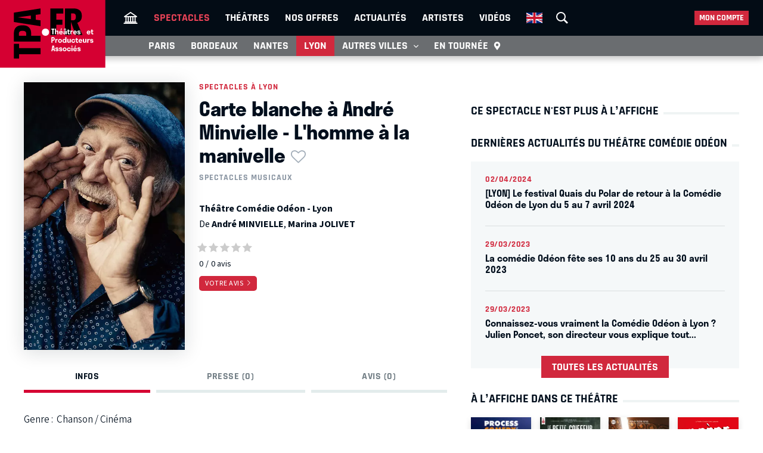

--- FILE ---
content_type: text/html; charset=UTF-8
request_url: https://tpa.fr/pieces-theatre-lyon/carte-blanche-a-andre-minvielle-l-homme-a-la-manivelle-7736.html
body_size: 14111
content:
<!DOCTYPE html>
<html lang="fr">
<head>
    <meta charset="UTF-8">
    <title>Carte blanche à André Minvielle - L&#039;homme à la manivelle au Théâtre Comédie Odéon - Lyon - Archive 29/06/2023</title>
    <meta name="viewport" content="width=device-width, minimum-scale=1, initial-scale=1, viewport-fit=cover">
    <meta http-equiv="X-UA-Compatible" content="IE=edge">

    
    <link rel="preconnect" href="https://use.typekit.net" crossorigin>
    <link rel="preconnect" href="https://p.typekit.net" crossorigin>
    <link rel="preconnect" href="https://ssl.google-analytics.com" crossorigin>


    <link rel="preload" href="https://use.typekit.net/din6aii.css" fetchpriority="high" as="style">
    <link rel="preload" href="/css10/main.min.v17.css" fetchpriority="high" as="style">
    <link rel="preload" href="/css10/additional.min.v08.css" fetchpriority="high" as="style">
    <link rel="preload" href="/css10/splide.min.v03.css" fetchpriority="high" as="style">


    <link rel="stylesheet" href="https://use.typekit.net/din6aii.css">
    <link rel="stylesheet" href="/css10/main.min.v17.css">
    <link rel="stylesheet" href="/css10/additional.min.v08.css">
    <link rel="stylesheet" href="/css10/splide.min.v03.css">


    <link rel="preload" href="/css10/fonts/icons.v02.woff2" as="font" type="font/woff2" crossorigin>
    <link rel="preload" href="/css10/fonts/source.sans.pro/SourceSans3VF-Roman.subset.woff2" as="font" type="font/woff2" crossorigin>
    <link rel="preload" href="/css10/fonts/rajdhani/Rajdhani-Bold.subset.woff2" as="font" type="font/woff2" crossorigin>
    <link rel="preload" href="/css10/fonts/rajdhani/Rajdhani-Medium.subset.woff2" as="font" type="font/woff2" crossorigin>
    <link rel="preload" href="/css10/fonts/rajdhani/Rajdhani-SemiBold.subset.woff2" as="font" type="font/woff2" crossorigin>


        <meta name="description" content="Avis, critiques, vidéo, photos, distribution… Tout savoir sur la pièce Carte blanche à André Minvielle - L&#039;homme à la manivelle au Théâtre Comédie Odéon - Lyon dont la première a eu lieu en 29/06/2023.">

    <meta name="author" content="">
    <meta name="copyright" content="Copyright (c) 2014">

        <meta name="robots" content="index, follow, archive">
    
    
    <meta name="HandheldFriendly" content="True">
    <meta http-equiv="cleartype" content="on">

    <meta name="google-site-verification" content="OsIxhbrjkaZWmb5a4AWOhnDwRXXbJ7ceS2CcgpcXiB8">
    <meta name="facebook-domain-verification" content="lp6pg1dmoq4v7h5pmc2k9pq8pmi4uw">
    <meta name="apple-itunes-app" content="app-id=442721937">

    
    <link rel="apple-touch-icon" sizes="180x180" href="/apple-touch-icon.png">
    <link rel="icon" type="image/png" sizes="32x32" href="/favicon-32x32.png">
    <link rel="icon" type="image/png" sizes="16x16" href="/favicon-16x16.png">
    <link rel="manifest" href="/manifest.json">
    <link rel="mask-icon" href="/safari-pinned-tab.svg" color="#d50032">
    <meta name="msapplication-TileColor" content="#b91d47">
    <meta name="theme-color" content="#ffffff">

    <meta property="og:site_name" content="Théâtres et Producteurs Associés">
    <meta property="og:title" content="Carte blanche à André Minvielle - L&#039;homme à la manivelle au Théâtre Comédie Odéon - Lyon - Archive 29/06/2023">
    <meta property="og:description" content="Avis, critiques, vidéo, photos, distribution… Tout savoir sur la pièce Carte blanche à André Minvielle - L&#039;homme à la manivelle au Théâtre Comédie Odéon - Lyon dont la première a eu lieu en 29/06/2023.">
    <meta property="og:image" content="https://tpa.fr/user/img/50/160x0x50288-or.jpg">
    <meta property="og:type" content="article">
    <meta property="og:url" content="https://tpa.fr/pieces-theatre-lyon/carte-blanche-a-andre-minvielle-l-homme-a-la-manivelle-7736.html">



    <meta name="twitter:card" content="summary_large_image">
    <meta name="twitter:site" content="@TheatresParis">
    <meta name="twitter:title" content="Carte blanche à André Minvielle - L&#039;homme à la manivelle au Théâtre Comédie Odéon - Lyon - Archive 29/06/2023" >
    <meta name="twitter:description" content="Avis, critiques, vidéo, photos, distribution… Tout savoir sur la pièce Carte blanche à André Minvielle - L&#039;homme à la manivelle au Théâtre Comédie Odéon - Lyon dont la première a eu lieu en 29/06/2023." >
    <meta name="twitter:image" content="https://tpa.fr/user/img/50/710x0x50288-or.jpg" >



            <link rel="canonical" href="https://tpa.fr/pieces-theatre-lyon/carte-blanche-a-andre-minvielle-l-homme-a-la-manivelle-7736.html">
    

    

    

            <link rel="stylesheet" href="/css10/lightgallery.v1.min.css" fetchpriority="low">
    
    
    <link rel="stylesheet" href="/css10/noncritical.min.v03.css" fetchpriority="low">



    <!-- Start cookieyes banner -->
    <script id="cookieyes" type="text/javascript" src="https://cdn-cookieyes.com/client_data/a23ea02b3478dd28ca2e0277aa639608/script.js"></script>
    <!-- End cookieyes banner --> 


        
        <script>
            window.dataLayer = window.dataLayer || [];
        </script>
        <!-- Google Tag Manager -->
        <script>(function(w,d,s,l,i){w[l]=w[l]||[];w[l].push({'gtm.start':
                    new Date().getTime(),event:'gtm.js'});var f=d.getElementsByTagName(s)[0],
                j=d.createElement(s),dl=l!='dataLayer'?'&l='+l:'';j.async=true;j.src=
                'https://www.googletagmanager.com/gtm.js?id='+i+dl;f.parentNode.insertBefore(j,f);
            })(window,document,'script','dataLayer','GTM-NKSQ9FK');</script>
        <!-- End Google Tag Manager -->
    

    
</head>
<body class="">

<!-- Google Tag Manager (noscript) -->
<noscript><iframe src="https://www.googletagmanager.com/ns.html?id=GTM-NKSQ9FK"
                  height="0" width="0" style="display:none;visibility:hidden"></iframe></noscript>
<!-- End Google Tag Manager (noscript) -->

<header class="mainHeader" id="jsObjHeader">
    <div class="headerWrap">

                <a href="#" class="citySel navOpener" data-class="openNav" data-act="0">
            <span>Lyon</span>
        </a>
        

        <div class="lgWrap">
            <div class="leftCell">
                <a class="logo" href="/">
                    <img alt="Théâtres & Producteurs Associés" src="/images/logo_tpa.fr.svg" width="180"  height="116">
                </a>
            </div>
        </div>


        <div class="mobNav">
            <a href="#" class="sOC navOpener" data-show="1" data-class="openSearch" data-act="0"><span><i></i><i></i><i></i></span><span class="screenReadTxtContent">Recherche</span></a>
            <a href="#" class="usOC navOpener" data-show="2" data-class="openLogin" data-act="0"><span><i></i><i></i></span><span class="screenReadTxtContent">Mon compte</span></a>
            <a href="#" class="mnOC navOpener" data-show="3" data-class="openNav" data-act="0"><span><i></i><i></i><i></i></span><span class="screenReadTxtContent">Navigation</span></a>
        </div>


        <div id="jsObjNavA" class="navA">
            <div class="mainWrap">


                <ul class="nav2">
                    <li class="basicSearch">
                        <div class="bsWrap">
                            <a href="#" title="Recherche" class="openSearchBox" id="jsObjOpenSearchBox">
                                <span><i></i><i></i><i></i></span>
                            </a>
                            <div class="searchBox">
                                <form method="get" action="/recherche" id="formRecherche" class="getForm">
                                    <div class="fWrap">
                                        <input id="search" value="Recherche" name="motcle" type="search">
                                        <button><i class="search"></i></button>
                                    </div>
                                </form>
                            </div>
                        </div>
                    </li>
                </ul>


                <ul class="nav1">
                    <li ><a href="/" title="Théâtres et Producteurs Associés"><i class="home"></i></a></li>
                    <li class="act"><a href="/pieces-theatre-lyon/" title="Spectacle à Lyon">Spectacles</a></li>
                    <li ><a href="/salles-theatre-lyon/" title="Théâtres à Lyon">Théâtres</a></li>
                    <li ><a href="/theatre-lyon-pas-cher/" title="Théâtre à Lyon pas cher">Nos offres</a></li>
                    <li ><a href="/actualite-theatre-lyon/" title="Actualité théâtres parisiens">Actualités</a></li>
                    <li ><a href="/comedien-theatre" title="Acteurs de théâtre">Artistes</a></li>
                    <li ><a href="/video-theatre" title="Vidéos pieces de théâtre">Vidéos</a></li>
                                                            <li class="enV">
                        <a class="enMainLink" href="/en/theatre-tickets-show-paris/">
                            <picture>
                                <source srcset="/images/en.webp" type="image/webp">
                                <img src="/images/en.png" width="27" height="18" alt="English">
                            </picture>
                        </a>
                    </li>
                                    </ul>


                <ul class="userBox">
                    <li>
                        <a href="#">Mon compte</a>
                        <ul>
                            <li>
                                <ul class="mcFirst">
                                                                            <li ><a href="/connexion"  rel="nofollow">Se connecter<i class="login"></i></a></li>
                                        <li ><a  href="/creer-un-compte.html"  rel="nofollow" class="jsObjDataLayerClick" data-method="click_registration" data-bpage="spectacles" data-bposition="menu">Créer un compte<i class="user"></i></a></li>
                                                                    </ul>
                                <ul class="mcSecond">
                                                                            <li><a href="/connexion"  rel="nofollow" class="jsObjDataLayerClick" data-method="click_registration" data-bpage="spectacles" data-bposition="menu">Mes spectacles</a></li>
                                        <li><a href="/connexion"  rel="nofollow" class="jsObjDataLayerClick" data-method="click_registration" data-bpage="spectacles" data-bposition="menu">Mes théâtres</a></li>
                                        <li><a href="/connexion"  rel="nofollow" class="jsObjDataLayerClick" data-method="click_registration" data-bpage="spectacles" data-bposition="menu">Mes artistes</a></li>
                                                                        <li><a href="/spectacle-paris-pas-cher">Premières (25)</a></li>
                                    <li><a href="/spectacle-derniere">Last minute (2)</a></li>
                                    <li><a href="/theatre-paris-pas-cher">Promos (40)</a></li>
                                </ul>
                            </li>
                        </ul>
                    </li>
                </ul>


            </div>
        </div>



        <div class="navB">
            <div class="mainWrap">


                <ul class="nav1">
                                                                                                                        
                    
                                            <li class="itemB1"><a href="/pieces-theatre-paris/">Paris</a></li>
                                                                <li class="itemB2"><a href="/pieces-theatre-bordeaux/">Bordeaux</a></li>
                                                                <li class="itemB3"><a href="/pieces-theatre-nantes/">Nantes</a></li>
                                                                <li class="itemB4 act"><a href="/pieces-theatre-lyon/">Lyon</a></li>
                                                                <li class="itemB5"><a href="/pieces-theatre-aix-marseille/">Aix-Marseille</a></li>
                                                                <li class="itemB6"><a href="/pieces-theatre-auray/">Auray</a></li>
                                                                <li class="itemB7"><a href="/pieces-theatre-caen/">Caen</a></li>
                                                                <li class="itemB8"><a href="/pieces-theatre-la-rochelle/">La Rochelle</a></li>
                                                                <li class="itemB9"><a href="/pieces-theatre-rouen/">Rouen</a></li>
                                                                <li class="itemB10"><a href="/pieces-theatre-toulouse/">Toulouse</a></li>
                                                                                <li class="itemBAdd">
                        <span>Autres villes <i class="show"></i></span>
                        <ul class="listB fWrap">
                                                            <li class="itemC3"><a href="/pieces-theatre-nantes/">Nantes</a></li>
                                                            <li class="itemC4 act"><a href="/pieces-theatre-lyon/">Lyon</a></li>
                                                            <li class="itemC5"><a href="/pieces-theatre-aix-marseille/">Aix-Marseille</a></li>
                                                            <li class="itemC6"><a href="/pieces-theatre-auray/">Auray</a></li>
                                                            <li class="itemC7"><a href="/pieces-theatre-caen/">Caen</a></li>
                                                            <li class="itemC8"><a href="/pieces-theatre-la-rochelle/">La Rochelle</a></li>
                                                            <li class="itemC9"><a href="/pieces-theatre-rouen/">Rouen</a></li>
                                                            <li class="itemC10"><a href="/pieces-theatre-toulouse/">Toulouse</a></li>
                                                    </ul>
                    </li>
                    <li class="itemTournee"><a href="/spectacles-en-tournee/">En tournée <i class="geopin"></i></a></li>
                </ul>


            </div>
        </div>
    </div>
</header>










<div class="mainContent clr " id="content">
    <section class="contentWrap">

    <article class="mainWrap spectacle">

        <div class="posterWrapper clr">
            <div class="gallerybox">
                <div id="posterGall">
                    <a class="poster" href="/user/img/50/0x1200x50288-or.jpg">
                        <i class="zoom"></i>
                        
                        <picture>
                            <source srcset="/user/img/50/440x0x50288-or.webp" type="image/webp">
                            <img src="/user/img/50/440x0x50288-or.jpg" width="270" height="405" fetchpriority="high" alt="Carte blanche à André Minvielle - L&#039;homme à la manivelle au Théâtre Comédie Odéon">
                        </picture>
                    </a>
                </div>
            </div>

            <div class="infoWrapper">
                                    <a href="/pieces-theatre-lyon/" class="backLink">Spectacles à Lyon</a>

                                <div class="titleWrap">
                    <h1 class="bordered">
                        <span>Carte blanche à André Minvielle - L'homme à la manivelle<span class="asterisk asteriskNoLogged jsObjDataLayerClick" data-type="spectacle" data-id="7736" data-name="Carte blanche à André Minvielle - L&#039;homme à la manivelle" data-method="favorite" data-bpage="spectacle" data-bposition="headline" data-btype="favorite" data-baction="unlogged">&nbsp;</span></span>
                    </h1>
                </div>
            </div>

            <div class="infoWrapper">
                                    <div class="genres">
                                                                                                            <a href="/pieces-theatre-lyon/spectacle-musical" title="Spectacles musicaux">Spectacles musicaux</a>
                                                                                

                                            </div>
                

                <div class="socWrap">
                    


                    

                                    </div>

                <div class="detailedData">
                                            <p>
                            <a href="/salles-theatre-lyon/comedie-odeon-141.html" title="Théâtre Comédie Odéon">Théâtre Comédie Odéon - Lyon</a>

                        </p>
                                                                <p>
                            De
                                                            <a href="/acteurs-theatre/minvielle-andre-16217.html" title="André MINVIELLE">André MINVIELLE</a>,                                                            <a href="/acteurs-theatre/jolivet-marina-16218.html" title="Marina JOLIVET">Marina JOLIVET</a>                                                    </p>
                                    </div>

                <div class="currentRating">
                                            <div class="ratingWrap">
                            <a href="#addRating">
                                <img id="ratingStars" src="/images/0-stars.svg" width="96" height="12" alt="0" loading="lazy">
                            </a>

                            <p class="rateResult">
                                <span id="ratingAvg" class="rating">0</span><span id="ratingCount">0</span> avis
                                                            </p>
                        </div>
                    

                                            <a href="#addRating" class="clampSwitch" id="ratingFormShow"><span>Votre avis</span></a>

                                    </div>

            </div>
        </div>

        <section class="contentSelector">
            <nav class="contentNav">
                <a href="#ctDescription" class="act"><span>Infos</span></a>
                                <a href="#ctPress"><span>Presse (0)</span></a>
                <a href="#ctComments"><span>Avis (0)</span></a>
            </nav>
        </section>



        <div>

            <div class="ctAnchor"><div id="ctDescription"></div></div>

            <div class="clampWrap">

                <div class="description">
                    <p>Genre :&nbsp; Chanson / Cin&eacute;ma<br /><br /> L&rsquo;Homme &agrave; la manivelle un film d&rsquo;Olivier Azam<br /> Un spectacle d&rsquo;Andr&eacute; Minvielle &amp; Marina Jolivet<br /><br /> <em>Une cr&eacute;ation originale d&rsquo;Andr&eacute; Minvielle et l&rsquo;association les Chaudrons, en coop&eacute;ration avec la coop&eacute;rative cin&eacute;matographique Les Mutins de Pang&eacute;e &bull; Production et distribution : Les Mutins de Pang&eacute;e &bull; Projection suivi du Cin&eacute;-Manivelle &bull; Production : Les Chaudrons </em><br /> <br /> Archa&iuml;que et moderne, grave et burlesque &agrave; la fois, la diabolique main-vielle &agrave; roue se d&eacute;voile lentement, et r&eacute;v&egrave;le ceux qui l&rsquo;approchent et en tournent la manivelle, retrouvant le myst&eacute;rieux chemin perdu de nos r&ecirc;ves communs.<br /> La soir&eacute;e commence avec l&rsquo;avant-premi&egrave;re d&rsquo;Andr&eacute; Minvielle, l&rsquo;homme &agrave; la manivelle, film d&rsquo;Olivier Azam qui, au fil des rencontres, t&eacute;moigne l&rsquo;expression d&rsquo;un d&eacute;sir collectif de curiosit&eacute; pour un monde burlesque, sensible et po&eacute;tique o&ugrave; il reste encore des &acirc;mes en qu&ecirc;te d&rsquo;&eacute;merveillement. Le spectacle prolonge le film, en plusieurs dimensions visuelles et sonores.<br /> Andr&eacute; Minvielle et sa main-vielle &agrave; roue &ldquo;sortent&rdquo; de l&rsquo;&eacute;cran. Sa partenaire, Marina Jolivet, l&rsquo;accompagne.<br /> Et devant l&rsquo;&eacute;cran sont projet&eacute;es des images tourn&eacute;es &agrave; la manivelle. Sous nos yeux et dans nos oreilles, des tableaux musicaux d&rsquo;images superpos&eacute;es s&rsquo;entrem&ecirc;lent.<br /> Des fragments historiques, des archives familiales, une peinture vivante et vibrante autour du chant, du corps, la main, le geste, le travail, la machine&hellip;<br /> Une exp&eacute;rience cin&eacute;mato-&ldquo;vocalchimique&rdquo; faite &agrave; la main, en direct, &agrave; vivre en salle et nulle part ailleurs.</p>
                </div>

                <a class="clampSwitch jsObjSpectacleDescInfoToogle" href="#">
                    <span>Lire plus</span>
                    <span>Fermer</span>
                </a>

            </div>

            <div class="detailedData">
                                                        <p>

                        Distribution :

                                                    
                                <a href="/acteurs-theatre/minvielle-andre-16217.html" title="André MINVIELLE">André MINVIELLE</a>,&nbsp;                            
                                                    
                                <a href="/acteurs-theatre/jolivet-marina-16218.html" title="Marina JOLIVET">Marina JOLIVET</a>                            
                                            </p>
                                                                </div>

                            <div class="infos">
                                            <div>
                            <h3>
                                <i class="time"></i>
                                <span>Durée</span>
                            </h3>
                            <p>
                                50 min
                            </p>
                        </div>
                    

                    <div>
                        <h3>
                            <i class="date"></i>
                            <span>Première et dernière</span>
                        </h3>
                        <p>
                            Du 29/06/23
                                                            au 29/06/23
                                                    </p>
                    </div>

                                            <div>
                            <h3>
                                <i class="ticket"></i>
                                <span>Infos et réservations</span>
                            </h3>
                            <p>
                                Ce spectacle n'est plus à l’affiche
                            </p>
                        </div>

                    

                    

                </div>
            
                                        <div class="theatreInfo">
                                    <section class="gmap">

                        <h3>
                            Plan d’accès Théâtre Comédie Odéon                        </h3>

                        <div class="mainWrap">

                            <a class="sMapWrap" id="jsObjShowMapOnClick">
                                <span>Données cartographiques ©2022 Google</span>
                                <picture>
                                    <source srcset="/user/img/30/710x0x30317-or.webp" type="image/webp">
                                    <img src="/user/img/30/30317-or.jpg" width="710" height="580" alt="Plan d’accès ">
                                </picture>
                            </a>

                        </div>
                    </section>
                

                                    <section>

                        <h3>
                            Comment se rendre au Théâtre Comédie Odéon                        </h3>
                        <div class="mainWrap">
                            <ul class="transportModes">
                                                                    <li><i class="metro"></i><span>A Cordeliers</span></li>
                                                                                                                                    <li><i class="bus"></i><span>C 13 – C 14 – C 3…</span></li>
                                                                                                                                    <li><i class="parking"></i><span>Parking Grolée / Cordeliers / République</span></li>
                                                                                                                            </ul>
                        </div>
                    </section>
                            </div>
                    </div>
    </article>

    <span id="jsObjCalendarAnchorContent"></span>


            <div id="subCommForm" style="display:none">

            <div class="additional formWrap bordered">

            <form method="post" action="javascript:TPA.ret()" class="tpaSubCommAdd tpaCommReCaptcha">
                <input type="hidden" name="commLID" value="0">
                <input type="hidden" name="commId" class="tpaCommId" value="0">

                <input type="hidden" name="tbId" id="tbId" value="7736">
                <input type="hidden" name="tb" value="spectacle">
                <input type="hidden" name="metK" value="tpa">
                <input type="hidden" name="metC" value="COMMENT">
                <input type="hidden" name="metM" value="commentAdd">

                <div class="formWrapContent">

                    <div class="inputWrap">
                        <label>Votre commentaire</label>
                        <textarea name="commText"></textarea>
                    </div>

                
                    <div class="fWrap">
                        <div class="inputWrap">
                            <label>Prénom</label>
                            <input name="commName" type="text">
                            <p class="instructions">Affiché à côté de votre commentaire.</p>
                        </div>

                        <div class="inputWrap">
                            <label>Email</label>
                            <input name="commEmail" type="text">
                            <p class="instructions">Jamais affiché, jamais partagé !</p>
                        </div>
                    </div>
                

                    <button class="tpaAddSubComm" type="button" data-commid="0">
                        Envoyer
                    </button>

                    <a href="#" class="close tpaCloseCommForm"><i class="close"></i></a>



                
                </div>
            </form>

            </div>

        </div>
    


    
            
<section class="gall">
    <div class="ctAnchor"><div id="ctGallery"></div></div>
    <ul id="lightgallery">

                    
                <li data-src="/user/img/50/1920x0x50281-or.jpg" data-type="" data-credit="" data-alt="Carte blanche à André Minvielle - L&#039;homme à la manivelle au Théâtre Comédie Odéon"
                    data-sub-html="André MINVIELLE  dans Carte blanche à André Minvielle - L&#039;homme à la manivelle "
                >
                    <a href="#">
                        <picture>
                            <source srcset="/user/img/50/800x0x50281-or.webp" type="image/webp">
                            <img class="img-responsive" src="/user/img/50/800x0x50281-or.jpg"
                                 alt="Carte blanche à André Minvielle - L&#039;homme à la manivelle au Théâtre Comédie Odéon"
                                 width="710" height="460"                                 loading="lazy">
                        </picture>
                    </a>
                </li>

                    
    </ul>
</section>

    


    <div class="ctAnchor"><div id="ctPress"></div></div>
    
    

            <section id="addRating">
            <h3 class="bordered"><span>Laissez un avis sur Carte blanche à André Minvielle - L'homme à la manivelle</span></h3>

            <div class="addRating formWrap bordered">

                <form method="post" action="javascript:TPA.ret()" id="commAdd" class="tpaCommReCaptcha">
                    <input type="hidden" name="commLID" id="commLID" value="0">


                    <input type="hidden" name="tbId" id="tbId" value="7736">
                    <input type="hidden" name="tb" value="spectacle">
                    <input type="hidden" name="metK" value="tpa">
                    <input type="hidden" name="metC" value="COMMENT">
                    <input type="hidden" name="metM" value="commentAdd">



                    <div class="formWrapContent">

                                            <div class="inputWrap">
                            <label for="commText">Votre commentaire</label>
                            <textarea name="commText" id="commText"></textarea>
                        </div>

                        
                        <div class="fWrap">
                            <div class="inputWrap">
                                <label for="commName">Prénom</label>
                                <input name="commName" id="commName" type="text">
                                <p class="instructions">Affiché à côté de votre commentaire.</p>
                            </div>
                            <div class="inputWrap">
                                <label for="commEmail">Email</label>
                                <input name="commEmail" id="commEmail" type="text">
                                <p class="instructions">Jamais affiché, jamais partagé !</p>
                            </div>
                        </div>
                        
                    

                                            <div class="fWrap auto">
                            <div>
                                <div>Votre évaluation :</div>
                            </div>

                            <div>
                                <div class="starratingWrap">
                                                                            <input type="radio" name="ratingValue" value="1" class="star required" title="mauvais" />
                                                                            <input type="radio" name="ratingValue" value="2" class="star required" title="faible" />
                                                                            <input type="radio" name="ratingValue" value="3" class="star required" title="moyen" />
                                                                            <input type="radio" name="ratingValue" value="4" class="star required" title="bien" />
                                                                            <input type="radio" name="ratingValue" value="5" class="star required" title="super" />
                                                                    </div>
                            </div>
                        </div>
                    
                    <div class="auto">
                        <button type="button" id="addCommGo">
                            Envoyer
                        </button>




                    
                                        <p class="instructions">Protégé par reCAPTCHA sous
                        <a href="https://policies.google.com/privacy">conditions</a>
                        et règlement de la
                        <a href="https://policies.google.com/terms">vie privée</a>
                        Google.</p>


                    </div>
                    </div>
                </form>
            </div>


                            <div class="mainWrap">
                                        <div class="ctAnchor"><div id="ctComments"></div></div>
                    
                    
                    <div id="tpaCommList" class="commentList">
                                                
                    </div>

                                    </div>
                    </section>
    

    
    
</section>


<section class="sideWrap">


    
        <section>

            <h2 class="bordered red"><span>Ce spectacle n'est plus à l’affiche</span></h2>


                    </section>

    
        <section>

        <h2 class="bordered"><span>Dernières actualités du Théâtre Comédie Odéon</span></h2>

        <nav class="actualites gray">
            
                    <a href="/actualite-theatre-paris/lyon-le-festival-quais-du-polar-de-retour-a-la-comedie-odeon-de-lyon-du-5-au-7-avril-2024-924.html" title="[LYON] Le festival Quais du Polar de retour à la Comédie Odéon de Lyon du 5 au 7 avril 2024">
                        <time>02/04/2024</time>                        <h3>[LYON] Le festival Quais du Polar de retour à la Comédie Odéon de Lyon du 5 au 7 avril 2024</h3>
                    </a>

            
                    <a href="/actualite-theatre-paris/la-comedie-odeon-fete-ses-10-ans-du-25-au-30-avril-2023-835.html" title="La comédie Odéon fête ses 10 ans du 25 au 30 avril 2023">
                        <time>29/03/2023</time>                        <h3>La comédie Odéon fête ses 10 ans du 25 au 30 avril 2023</h3>
                    </a>

            
                    <a href="/actualite-theatre-paris/connaissez-vous-vraiment-la-comedie-odeon-a-lyon-julien-poncet-son-directeur-vous-explique-tout-834.html" title="Connaissez-vous vraiment la Comédie Odéon à Lyon ? Julien Poncet, son directeur vous explique tout...">
                        <time>29/03/2023</time>                        <h3>Connaissez-vous vraiment la Comédie Odéon à Lyon ? Julien Poncet, son directeur vous explique tout...</h3>
                    </a>

            
            <a href="/actualite-theatre-lyon/?theatre=141" class="orderLink">Toutes les actualités</a>

        </nav>


    </section>

    
    
    
        <section>

        <h2 class="bordered">
            <span>
                                    À l’affiche dans ce théâtre
                
            </span>
        </h2>

        <nav class="imgList">
            
            <a href="/pieces-theatre-lyon/process-comedy-12115.html" title="Process Comedy">
                <div class="imgWrap">

                

                    <picture>
                        <source srcset="/user/img/76/220x0x76214-or.webp" type="image/webp">
                        <img src="/user/img/76/220x0x76214-or.jpg" width="100" height="150" loading="lazy" alt="Process Comedy">
                    </picture>
                </div>
            </a>

            
            <a href="/pieces-theatre-lyon/le-petit-coiffeur-11610.html" title="Le petit coiffeur">
                <div class="imgWrap">

                

                    <picture>
                        <source srcset="/user/img/74/220x0x74098-or.webp" type="image/webp">
                        <img src="/user/img/74/220x0x74098-or.jpg" width="100" height="150" loading="lazy" alt="Le petit coiffeur">
                    </picture>
                </div>
            </a>

            
            <a href="/pieces-theatre-lyon/la-machine-de-turing-11609.html" title="La Machine de Turing">
                <div class="imgWrap">

                

                    <picture>
                        <source srcset="/user/img/73/220x0x73393-or.webp" type="image/webp">
                        <img src="/user/img/73/220x0x73393-or.jpg" width="100" height="150" loading="lazy" alt="La Machine de Turing">
                    </picture>
                </div>
            </a>

            
            <a href="/pieces-theatre-lyon/le-pere-noel-est-une-ordure-11611.html" title="Le Père Noël est une ordure !">
                <div class="imgWrap">

                                    <span class="posterInfo derniere">Dernières</span>
                

                    <picture>
                        <source srcset="/user/img/79/220x0x79346-or.webp" type="image/webp">
                        <img src="/user/img/79/220x0x79346-or.jpg" width="100" height="150" loading="lazy" alt="Le Père Noël est une ordure !">
                    </picture>
                </div>
            </a>

            
            <a href="/pieces-theatre-lyon/christophe-aleveque-revue-de-presse-12243.html" title="Christophe Alévêque - Revue de presse">
                <div class="imgWrap">

                

                    <picture>
                        <source srcset="/user/img/77/220x0x76767-or.webp" type="image/webp">
                        <img src="/user/img/77/220x0x76767-or.jpg" width="100" height="150" loading="lazy" alt="Christophe Alévêque - Revue de presse">
                    </picture>
                </div>
            </a>

            
            <a href="/pieces-theatre-lyon/epic-drag-battle-13074.html" title="Epic Drag Battle">
                <div class="imgWrap">

                                    <span class="posterInfo prochainement">Prochainement</span>
                

                    <picture>
                        <source srcset="/user/img/83/220x0x82669-or.webp" type="image/webp">
                        <img src="/user/img/83/220x0x82669-or.jpg" width="100" height="150" loading="lazy" alt="Epic Drag Battle">
                    </picture>
                </div>
            </a>

            
            <a href="/pieces-theatre-lyon/fred-blin-a-t-on-toujours-raison-which-witch-are-you-13080.html" title="Fred Blin A-t-on toujours raison ? Which witch are you ?">
                <div class="imgWrap">

                                    <span class="posterInfo prochainement">Prochainement</span>
                

                    <picture>
                        <source srcset="/user/img/83/220x0x82676-or.webp" type="image/webp">
                        <img src="/user/img/83/220x0x82676-or.jpg" width="100" height="150" loading="lazy" alt="Fred Blin A-t-on toujours raison ? Which witch are you ?">
                    </picture>
                </div>
            </a>

            
            <a href="/pieces-theatre-lyon/mame-12991.html" title="Mamé">
                <div class="imgWrap">

                                    <span class="posterInfo prochainement">Prochainement</span>
                

                    <picture>
                        <source srcset="/user/img/82/220x0x82180-or.webp" type="image/webp">
                        <img src="/user/img/82/220x0x82180-or.jpg" width="100" height="150" loading="lazy" alt="Mamé">
                    </picture>
                </div>
            </a>

            
            <a href="/pieces-theatre-lyon/les-4-mousquetaires-epopee-pop-12509.html" title="Les 4 Mousquetaires – Épopée Pop">
                <div class="imgWrap">

                                    <span class="posterInfo prochainement">Prochainement</span>
                

                    <picture>
                        <source srcset="/user/img/79/220x0x78843-or.webp" type="image/webp">
                        <img src="/user/img/79/220x0x78843-or.jpg" width="100" height="150" loading="lazy" alt="Les 4 Mousquetaires – Épopée Pop">
                    </picture>
                </div>
            </a>

            
            <a href="/pieces-theatre-lyon/un-peu-de-calme-avant-la-tempete-12481.html" title="Un peu de calme avant la tempête">
                <div class="imgWrap">

                                    <span class="posterInfo prochainement">Prochainement</span>
                

                    <picture>
                        <source srcset="/user/img/79/220x0x78968-or.webp" type="image/webp">
                        <img src="/user/img/79/220x0x78968-or.jpg" width="100" height="150" loading="lazy" alt="Un peu de calme avant la tempête">
                    </picture>
                </div>
            </a>

            
            <a href="/pieces-theatre-lyon/et-si-les-oeuvres-d-art-pouvaient-parler-12114.html" title="Et si les oeuvres d&#039;art pouvaient parler ?">
                <div class="imgWrap">

                                    <span class="posterInfo prochainement">Prochainement</span>
                

                    <picture>
                        <source srcset="/user/img/76/220x0x76212-or.webp" type="image/webp">
                        <img src="/user/img/76/220x0x76212-or.jpg" width="100" height="150" loading="lazy" alt="Et si les oeuvres d&#039;art pouvaient parler ?">
                    </picture>
                </div>
            </a>

            
            <a href="/pieces-theatre-lyon/baaziz-la-rechute-13077.html" title="Baaziz, la rechute">
                <div class="imgWrap">

                                    <span class="posterInfo prochainement">Prochainement</span>
                

                    <picture>
                        <source srcset="/user/img/83/220x0x82674-or.webp" type="image/webp">
                        <img src="/user/img/83/220x0x82674-or.jpg" width="100" height="150" loading="lazy" alt="Baaziz, la rechute">
                    </picture>
                </div>
            </a>

            
            <a href="/pieces-theatre-lyon/en-attendant-bojangles-11612.html" title="En attendant Bojangles">
                <div class="imgWrap">

                                    <span class="posterInfo prochainement">Prochainement</span>
                

                    <picture>
                        <source srcset="/user/img/73/220x0x73395-or.webp" type="image/webp">
                        <img src="/user/img/73/220x0x73395-or.jpg" width="100" height="150" loading="lazy" alt="En attendant Bojangles">
                    </picture>
                </div>
            </a>

            
            <a href="/pieces-theatre-lyon/quel-cinema-12992.html" title="Quel Cinéma !">
                <div class="imgWrap">

                                    <span class="posterInfo prochainement">Prochainement</span>
                

                    <picture>
                        <source srcset="/user/img/82/220x0x82183-or.webp" type="image/webp">
                        <img src="/user/img/82/220x0x82183-or.jpg" width="100" height="150" loading="lazy" alt="Quel Cinéma !">
                    </picture>
                </div>
            </a>

            
            <a href="/pieces-theatre-lyon/la-priere-du-hamster-12993.html" title="La Prière du Hamster">
                <div class="imgWrap">

                                    <span class="posterInfo prochainement">Prochainement</span>
                

                    <picture>
                        <source srcset="/user/img/82/220x0x82184-or.webp" type="image/webp">
                        <img src="/user/img/82/220x0x82184-or.jpg" width="100" height="150" loading="lazy" alt="La Prière du Hamster">
                    </picture>
                </div>
            </a>

            
            <a href="/pieces-theatre-lyon/jean-remi-chaize-apres-moi-le-deluge-12334.html" title="Jean-Rémi Chaize - Après moi le déluge">
                <div class="imgWrap">

                                    <span class="posterInfo prochainement">Prochainement</span>
                

                    <picture>
                        <source srcset="/user/img/77/220x0x77321-or.webp" type="image/webp">
                        <img src="/user/img/77/220x0x77321-or.jpg" width="100" height="150" loading="lazy" alt="Jean-Rémi Chaize - Après moi le déluge">
                    </picture>
                </div>
            </a>

            
            <a href="/pieces-theatre-lyon/le-prix-de-l-ascension-12994.html" title="Le prix de l’ascension">
                <div class="imgWrap">

                                    <span class="posterInfo prochainement">Prochainement</span>
                

                    <picture>
                        <source srcset="/user/img/82/220x0x82187-or.webp" type="image/webp">
                        <img src="/user/img/82/220x0x82187-or.jpg" width="100" height="150" loading="lazy" alt="Le prix de l’ascension">
                    </picture>
                </div>
            </a>

            
            <a href="/pieces-theatre-lyon/dolto-lorsque-francoise-parait-12596.html" title="Dolto - Lorsque Françoise paraît">
                <div class="imgWrap">

                                    <span class="posterInfo prochainement">Prochainement</span>
                

                    <picture>
                        <source srcset="/user/img/80/220x0x79697-or.webp" type="image/webp">
                        <img src="/user/img/80/220x0x79697-or.jpg" width="100" height="150" loading="lazy" alt="Dolto - Lorsque Françoise paraît">
                    </picture>
                </div>
            </a>

            
            <a href="/pieces-theatre-lyon/leandre-sablier-12749.html" title="Léandre - Sablier">
                <div class="imgWrap">

                                    <span class="posterInfo prochainement">Prochainement</span>
                

                    <picture>
                        <source srcset="/user/img/81/220x0x80531-or.webp" type="image/webp">
                        <img src="/user/img/81/220x0x80531-or.jpg" width="100" height="150" loading="lazy" alt="Léandre - Sablier">
                    </picture>
                </div>
            </a>

                    </nav>

    </section>

        <section class="services" id="tpaServiceBox" style="display:none">

        <h2 class="bordered"><span>Les plus des Théâtres et Producteurs Associés</span></h2>

                    <div class="beige">

                <h3>Théâtre Comédie Odéon</h3>

                <ul class="topServicesList">
                                            <li>
                            <div class="imgWrap">
                                <picture>
                                    <source srcset="/user/img/41/120x120x40712-or.webp" type="image/webp">
                                    <img src="/user/img/41/120x120x40712-or.jpg" width="120" height="120" loading="lazy" alt="Les mercredis à tout prix !">
                                </picture>
                            </div>

                            <div>
                                <h4>Les mercredis à tout prix !</h4>

                                <div class="description">  Choisissez votre tarif et votre engagement &nbsp;➜ Votre place de 5&euro; &agrave; 35&euro;...
                                    <span class="wrapper">
                                        <a class="plusLink lire" href="#">Lire plus</a>
                                    </span>
                                </div>

                                <div class="descriptionHidden"><p><a href="https://www.comedieodeon.com/billetterie/les-mercredis-a-tout-prix/" target="_blank" rel="noopener">Choisissez votre tarif et votre engagement</a>&nbsp;➜ Votre place de 5&euro; &agrave; 35&euro; pour la pi&egrave;ce de votre choix les mercredis.</p>
                                    <span class="wrapper">
                                        <a class="plusLink fermer" href="#">Fermer</a>
                                    </span>
                                </div>
                            </div>
                        </li>
                                            <li>
                            <div class="imgWrap">
                                <picture>
                                    <source srcset="/user/img/72/120x120x71820-or.webp" type="image/webp">
                                    <img src="/user/img/72/120x120x71820-or.jpg" width="120" height="120" loading="lazy" alt="Le bar du théâtre">
                                </picture>
                            </div>

                            <div>
                                <h4>Le bar du théâtre</h4>

                                <div class="description">   Consultez notre carte en ligne ici  &nbsp;➜ Autour d'un verre, &eacute;changez avec les...
                                    <span class="wrapper">
                                        <a class="plusLink lire" href="#">Lire plus</a>
                                    </span>
                                </div>

                                <div class="descriptionHidden"><p><span style="box-sizing: border-box; text-decoration-line: underline;"><a href="https://www.comedieodeon.com/wp-content/uploads/2024/09/Theatre-Comedie-Odeon-carte-bar-restauration_2.pdf" target="_blank" rel="noopener">Consultez notre carte en ligne ici</a></span>&nbsp;➜ Autour d'un verre, &eacute;changez avec les artistes apr&egrave;s le spectacle.</p>
                                    <span class="wrapper">
                                        <a class="plusLink fermer" href="#">Fermer</a>
                                    </span>
                                </div>
                            </div>
                        </li>
                                            <li>
                            <div class="imgWrap">
                                <picture>
                                    <source srcset="/user/img/79/120x120x78969-or.webp" type="image/webp">
                                    <img src="/user/img/79/120x120x78969-or.jpg" width="120" height="120" loading="lazy" alt="Cours de théâtre">
                                </picture>
                            </div>

                            <div>
                                <h4>Cours de théâtre</h4>

                                <div class="description"> Le Th&eacute;&acirc;tre Com&eacute;die Od&eacute;on propose  des stages pour les enfants pendant...
                                    <span class="wrapper">
                                        <a class="plusLink lire" href="#">Lire plus</a>
                                    </span>
                                </div>

                                <div class="descriptionHidden"><p>Le Th&eacute;&acirc;tre Com&eacute;die Od&eacute;on propose <a href="https://www.comedieodeon.com/autour-des-spectacles/stages-de-theatre-jeune-public-25-26/" target="_blank" rel="noopener">des stages pour les enfants pendant les vacances scolaires.</a></p>
                                    <span class="wrapper">
                                        <a class="plusLink fermer" href="#">Fermer</a>
                                    </span>
                                </div>
                            </div>
                        </li>
                                    </ul>
            </div>
         
                    <div class="grayBeige">

                <h3>Services à votre disposition</h3>

                <ul class="serviceList">
                                            <li>
                            <div class="imgWrap">
                                <picture>
                                    <source srcset="/user/img/39/88x88x39088-or.webp" type="image/webp">
                                    <img src="/user/img/39/39088-or.jpg" width="44" height="44" loading="lazy" alt="Bar">
                                </picture>
                            </div>
                            <div>
                                <h4>Bar</h4>
                                <div class="description"><p>Le Bar du Th&eacute;&acirc;tre est un lieu privil&eacute;gi&eacute; pour se retrouver entre amis, en famille mais aussi propice &agrave; l&rsquo;&eacute;change avec les artistes.&nbsp;Avant et apr&egrave;s les spectacles notre &eacute;quipe vous propose un large choix de boissons ainsi que des planches ap&eacute;ritives compos&eacute;es de produits locaux.<br />➜ Ouvert&nbsp;du mardi au samedi de 16h &agrave; 01h<br />➜ Le dimanche en fonction des spectacles<br />➜ Vous &ecirc;tes nombreux&nbsp;? Pensez &agrave; r&eacute;server vos formules planche au 04 78 82 86 30</p></div>
                            </div>
                        </li>
                                            <li>
                            <div class="imgWrap">
                                <picture>
                                    <source srcset="/user/img/39/88x88x39079-or.webp" type="image/webp">
                                    <img src="/user/img/39/39079-or.jpg" width="44" height="44" loading="lazy" alt="Carte cadeau">
                                </picture>
                            </div>
                            <div>
                                <h4>Carte cadeau</h4>
                                <div class="description"><p><strong>- Bon Cadeau montant libre</strong> (minimum 10&euro;)<br /><strong>- Bon Cadeau pour 2 personne</strong>s (45&euro;)<br /><strong>- Bon Cadeau 3 spectacles</strong> (60&euro;)<br /><strong>- Bon Cadeau D&icirc;ner-Spectacle pour 2 personnes</strong>&nbsp;(165&euro;)</p><br />
<p>➜ <a href="https://www.comedieodeon.com/billetterie/bons-cadeaux/" target="_blank" rel="noopener">R&eacute;servation en ligne 7j/7 24h/24, ou par t&eacute;l&eacute;phone au 04 78 82 86 30.</a></p></div>
                            </div>
                        </li>
                                    </ul>
            </div>
            </section>






        <section>

        <h3 class="bordered"><span>Les autres pièces du même genre</span></h3>

        <nav class="imgList">
            
            <a href="/spectacles-en-tournee/le-fantome-de-l-opera-12599.html" title="Le fantôme de l&#039;opéra">
                <div class="imgWrap">

                                    <span class="posterInfo prochainement">Prochainement</span>
                
                    <picture>
                        <source srcset="/user/img/80/220x0x79754-or.webp" type="image/webp">
                        <img src="/user/img/80/220x0x79754-or.jpg" width="100" height="150" loading="lazy" alt="Le fantôme de l&#039;opéra">
                    </picture>
                </div>
            </a>

                
            <a href="/pieces-theatre-paris/aie-12403.html" title="Aïe">
                <div class="imgWrap">

                
                    <picture>
                        <source srcset="/user/img/82/220x0x82399-or.webp" type="image/webp">
                        <img src="/user/img/82/220x0x82399-or.jpg" width="100" height="150" loading="lazy" alt="Aïe">
                    </picture>
                </div>
            </a>

                
            <a href="/pieces-theatre-paris/les-annees-60-12268.html" title="Les années 60">
                <div class="imgWrap">

                                    <span class="posterInfo derniere">Dernières</span>
                
                    <picture>
                        <source srcset="/user/img/77/220x0x76891-or.webp" type="image/webp">
                        <img src="/user/img/77/220x0x76891-or.jpg" width="100" height="150" loading="lazy" alt="Les années 60">
                    </picture>
                </div>
            </a>

                
            <a href="/spectacles-en-tournee/l-extraordinaire-destinee-de-sarah-bernhardt-12009.html" title="L’extraordinaire destinée de Sarah Bernhardt">
                <div class="imgWrap">

                                    <span class="posterInfo prochainement">Prochainement</span>
                
                    <picture>
                        <source srcset="/user/img/76/220x0x75630-or.webp" type="image/webp">
                        <img src="/user/img/76/220x0x75630-or.jpg" width="100" height="150" loading="lazy" alt="L’extraordinaire destinée de Sarah Bernhardt">
                    </picture>
                </div>
            </a>

                
            <a href="/pieces-theatre-paris/l-odyssee-du-tango-12849.html" title="L&#039;odyssée du Tango">
                <div class="imgWrap">

                                    <span class="posterInfo promo">Promo</span>
                
                    <picture>
                        <source srcset="/user/img/81/220x0x81266-or.webp" type="image/webp">
                        <img src="/user/img/81/220x0x81266-or.jpg" width="100" height="150" loading="lazy" alt="L&#039;odyssée du Tango">
                    </picture>
                </div>
            </a>

                
            <a href="/spectacles-en-tournee/winnie-et-le-coffre-aux-merveilles-12524.html" title="Winnie et le coffre aux merveilles">
                <div class="imgWrap">

                                    <span class="posterInfo prochainement">Prochainement</span>
                
                    <picture>
                        <source srcset="/user/img/79/220x0x79078-or.webp" type="image/webp">
                        <img src="/user/img/79/220x0x79078-or.jpg" width="100" height="150" loading="lazy" alt="Winnie et le coffre aux merveilles">
                    </picture>
                </div>
            </a>

                
            <a href="/pieces-theatre-paris/les-raisins-de-la-colere-12298.html" title="Les Raisins de la colère">
                <div class="imgWrap">

                
                    <picture>
                        <source srcset="/user/img/77/220x0x77065-or.webp" type="image/webp">
                        <img src="/user/img/77/220x0x77065-or.jpg" width="100" height="150" loading="lazy" alt="Les Raisins de la colère">
                    </picture>
                </div>
            </a>

                
            <a href="/pieces-theatre-paris/et-pendant-ce-temps-sigmund-freudonne-13040.html" title="Et pendant ce temps Sigmund freudonne">
                <div class="imgWrap">

                                    <span class="posterInfo prochainement">Prochainement</span>
                
                    <picture>
                        <source srcset="/user/img/83/220x0x82534-or.webp" type="image/webp">
                        <img src="/user/img/83/220x0x82534-or.jpg" width="100" height="150" loading="lazy" alt="Et pendant ce temps Sigmund freudonne">
                    </picture>
                </div>
            </a>

                        </nav>

    </section>
    
    <section class="banner">

            <div class="mainWrap">
                            <a href="https://tpa.fr/spectacles-en-tournee/" rel="nofollow" target="_blank" class="jsObjDataLayerClick" data-method="click_banner" data-bposition="promo" data-bid="51">
                    <picture>
                        <source srcset="/user/img/46/710x0x46078-or.webp" type="image/webp">
                        <img src="/user/img/46/710x0x46078-or.jpg" width="450" height="450" loading="lazy" alt="Les spectacles des Théâtres et Producteurs en tournées">
                    </picture>
                </a>
                                </div>
    


</section>


</section>


<section>

    <h3 class="bordered"><span>Ceux qui ont consulté le spectacle Carte blanche à André Minvielle - L'homme à la manivelle ont aussi consulté</span></h3>


    <nav class="imgList longList">
        
        <a  href="/pieces-theatre-paris/le-barbier-de-seville-ou-la-precaution-inutile-13072.html" title="LE BARBIER DE SÉVILLE ou La précaution inutile">
            <div class="imgWrap">

                            <span class="posterInfo prochainement">Prochainement</span>
            
                <picture>
                    <source srcset="/user/img/83/220x0x82658-or.webp" type="image/webp">
                    <img src="/user/img/83/220x0x82658-or.jpg" width="130" height="195" loading="lazy" alt="LE BARBIER DE SÉVILLE ou La précaution inutile">
                </picture>
            </div>


            <h4>LE BARBIER DE SÉVILLE ou La précaution inutile</h4>
            <p>Théâtre Lucernaire</p>

        </a>

        
        <a  href="/pieces-theatre-nantes/quand-le-chat-n-est-pas-la-ca-part-en-live-9774.html" title="Quand le chat n&#039;est pas là... ça part en LIVE !">
            <div class="imgWrap">

            
                <picture>
                    <source srcset="/user/img/62/220x0x61959-or.webp" type="image/webp">
                    <img src="/user/img/62/220x0x61959-or.jpg" width="130" height="195" loading="lazy" alt="Quand le chat n&#039;est pas là... ça part en LIVE !">
                </picture>
            </div>


            <h4>Quand le chat n'est pas là... ça part en LIVE !</h4>
            <p>Théâtre de Jeanne</p>

        </a>

        
        <a  href="/pieces-theatre-caen/les-vacances-de-capucine-11649.html" title="Les vacances de Capucine">
            <div class="imgWrap">

                            <span class="posterInfo prochainement">Prochainement</span>
            
                <picture>
                    <source srcset="/user/img/74/220x0x73608-or.webp" type="image/webp">
                    <img src="/user/img/74/220x0x73608-or.jpg" width="130" height="195" loading="lazy" alt="Les vacances de Capucine">
                </picture>
            </div>


            <h4>Les vacances de Capucine</h4>
            <p>Théâtre à l’Ouest Caen</p>

        </a>

        
        <a  href="/pieces-theatre-paris/winnie-et-le-coffre-aux-merveilles-12577.html" title="Winnie et le coffre aux merveilles">
            <div class="imgWrap">

            
                <picture>
                    <source srcset="/user/img/79/220x0x79492-or.webp" type="image/webp">
                    <img src="/user/img/79/220x0x79492-or.jpg" width="130" height="195" loading="lazy" alt="Winnie et le coffre aux merveilles">
                </picture>
            </div>


            <h4>Winnie et le coffre aux merveilles</h4>
            <p>Théâtre des Nouveautés</p>

        </a>

        
        <a  href="/pieces-theatre-paris/marie-paule-belle-au-revoir-et-merci-recital-12880.html" title="MARIE-PAULE BELLE - Au revoir et merci - Récital">
            <div class="imgWrap">

                            <span class="posterInfo prochainement">Prochainement</span>
            
                <picture>
                    <source srcset="/user/img/81/220x0x81460-or.webp" type="image/webp">
                    <img src="/user/img/81/220x0x81460-or.jpg" width="130" height="195" loading="lazy" alt="MARIE-PAULE BELLE - Au revoir et merci - Récital">
                </picture>
            </div>


            <h4>MARIE-PAULE BELLE - Au revoir et merci - Récital</h4>
            <p>Théâtre de Passy</p>

        </a>

        
        <a  href="/pieces-theatre-caen/burlesk-les-demoiselles-du-k-barre-11582.html" title="BURLESK - Les Demoiselles du k-Barré">
            <div class="imgWrap">

            
                <picture>
                    <source srcset="/user/img/73/220x0x73182-or.webp" type="image/webp">
                    <img src="/user/img/73/220x0x73182-or.jpg" width="130" height="195" loading="lazy" alt="BURLESK - Les Demoiselles du k-Barré">
                </picture>
            </div>


            <h4>BURLESK - Les Demoiselles du k-Barré</h4>
            <p>Théâtre à l’Ouest Caen</p>

        </a>

        
        <a  href="/pieces-theatre-paris/a-deux-lits-du-delit-12802.html" title="À deux lits du délit">
            <div class="imgWrap">

            
                <picture>
                    <source srcset="/user/img/81/220x0x80903-or.webp" type="image/webp">
                    <img src="/user/img/81/220x0x80903-or.jpg" width="130" height="195" loading="lazy" alt="À deux lits du délit">
                </picture>
            </div>


            <h4>À deux lits du délit</h4>
            <p>La Scène Parisienne</p>

        </a>

        
        <a  href="/pieces-theatre-caen/jeu-de-cette-famille-11654.html" title="Jeu de cette famille">
            <div class="imgWrap">

                            <span class="posterInfo prochainement">Prochainement</span>
            
                <picture>
                    <source srcset="/user/img/74/220x0x73631-or.webp" type="image/webp">
                    <img src="/user/img/74/220x0x73631-or.jpg" width="130" height="195" loading="lazy" alt="Jeu de cette famille">
                </picture>
            </div>


            <h4>Jeu de cette famille</h4>
            <p>Théâtre à l’Ouest Caen</p>

        </a>

            </nav>

</section>





        <ul class="breadcrumb">
                <li><a href="/">Accueil</a></li>
            
        <li><a href="/pieces-theatre-lyon/"><span>Les spectacles</span></a></li>
        <li><span>Carte blanche à André Minvielle - L'homme à la manivelle</span></li>
        </ul>





</div>





<footer class="mainFooter">
    <div class="mainWrap fWrap">



        <section class="content1 fWrap">

            <div class="logo">
                <a href="/">
                    <img src="/images/logo_tpa.fr.II.svg" loading="lazy" width="122" height="77" alt="Théâtres et Producteurs Associés">
                </a>
            </div>

        </section>



        <section class="content2 fWrap">
            <div class="fWrap">

                <p>Accès rapide</p>

                <div>

                    <div class="selectWrap s1" id="tpaFooterArrSelect">
                        <select onchange="window.location.href='/salles-theatre-paris/theatre-paris-'+$(this).val();">
                            <option>Arrondissements</option>
                        </select>
                    </div>


                    <div class="chooseIt" id="tpaFooterArrDiv">
                        <ul>
                            <li>
                                <ul>
                                                                        <li> <a href="/salles-theatre-paris/theatre-paris-1" data-id="1">Théâtres à Paris dans le 1er arrondissement</a>
                                    </li>
                                                                        <li> <a href="/salles-theatre-paris/theatre-paris-2" data-id="2">Théâtres à Paris dans le 2e arrondissement</a>
                                    </li>
                                                                        <li> <a href="/salles-theatre-paris/theatre-paris-4" data-id="4">Théâtres à Paris dans le 4e arrondissement</a>
                                    </li>
                                                                        <li> <a href="/salles-theatre-paris/theatre-paris-5" data-id="5">Théâtres à Paris dans le 5e arrondissement</a>
                                    </li>
                                                                        <li> <a href="/salles-theatre-paris/theatre-paris-6" data-id="6">Théâtres à Paris dans le 6e arrondissement</a>
                                    </li>
                                                                        <li> <a href="/salles-theatre-paris/theatre-paris-7" data-id="7">Théâtres à Paris dans le 7e arrondissement</a>
                                    </li>
                                                                        <li> <a href="/salles-theatre-paris/theatre-paris-8" data-id="8">Théâtres à Paris dans le 8e arrondissement</a>
                                    </li>
                                                                        <li> <a href="/salles-theatre-paris/theatre-paris-9" data-id="9">Théâtres à Paris dans le 9e arrondissement</a>
                                    </li>
                                                                        <li> <a href="/salles-theatre-paris/theatre-paris-10" data-id="10">Théâtres à Paris dans le 10e arrondissement</a>
                                    </li>
                                                                        <li> <a href="/salles-theatre-paris/theatre-paris-11" data-id="11">Théâtres à Paris dans le 11e arrondissement</a>
                                    </li>
                                                                        <li> <a href="/salles-theatre-paris/theatre-paris-13" data-id="13">Théâtres à Paris dans le 13e arrondissement</a>
                                    </li>
                                                                        <li> <a href="/salles-theatre-paris/theatre-paris-14" data-id="14">Théâtres à Paris dans le 14e arrondissement</a>
                                    </li>
                                                                        <li> <a href="/salles-theatre-paris/theatre-paris-16" data-id="16">Théâtres à Paris dans le 16e arrondissement</a>
                                    </li>
                                                                        <li> <a href="/salles-theatre-paris/theatre-paris-17" data-id="17">Théâtres à Paris dans le 17e arrondissement</a>
                                    </li>
                                                                        <li> <a href="/salles-theatre-paris/theatre-paris-18" data-id="18">Théâtres à Paris dans le 18e arrondissement</a>
                                    </li>
                                                                        <li> <a href="/salles-theatre-paris/theatre-paris-20" data-id="20">Théâtres à Paris dans le 20e arrondissement</a>
                                    </li>
                                                                    </ul>
                            </li>
                        </ul>
                    </div>


                    <div class="selectWrap s2" id="tpaFooterCriterionSelect">
                        <select onchange="window.location.href=$(this).val();">
                            <option>Spectacles par critère</option>
                        </select>
                    </div>

                
                    <div class="chooseIt" id="tpaFooterCriterionDiv">
                        <ul>
                            <li>
                                <ul>
                                                                        <li>
                                        <a href="/comedie-pieces-comiques-paris" title="Comédie">Comédie</a>
                                    </li>
                                                                        <li>
                                        <a href="/comedie-dramatique" title="Comédie dramatique">Comédie dramatique</a>
                                    </li>
                                                                        <li>
                                        <a href="/comedie-musicale-paris" title="Comédie musicale">Comédie musicale</a>
                                    </li>
                                                                        <li>
                                        <a href="/comedie-sentimentale" title="Comédie sentimentale">Comédie sentimentale</a>
                                    </li>
                                                                        <li>
                                        <a href="/pieces-dramatiques-paris" title="Drame">Drame</a>
                                    </li>
                                                                        <li>
                                        <a href="/stand-up" title="Stand up">Stand up</a>
                                    </li>
                                                                        <li>
                                        <a href="/hypnose" title="Hypnose">Hypnose</a>
                                    </li>
                                                                        <li>
                                        <a href="/mentalism" title="Mentalisme">Mentalisme</a>
                                    </li>
                                                                        <li>
                                        <a href="/Molieres" title="Molières">Molières</a>
                                    </li>
                                                                        <li>
                                        <a href="/Laureat-Molieres" title="Lauréat Molières">Lauréat Molières</a>
                                    </li>
                                                                        <li>
                                        <a href="/nomination-molieres" title="Nomination Molières">Nomination Molières</a>
                                    </li>
                                                                        <li>
                                        <a href="/theatre-master-class" title="Master Class">Master Class</a>
                                    </li>
                                                                        <li>
                                        <a href="/theatre-musical" title="Théâtre musical">Théâtre musical</a>
                                    </li>
                                                                        <li>
                                        <a href="/melodrames-paris" title="Mélodrame">Mélodrame</a>
                                    </li>
                                                                        <li>
                                        <a href="/operette-paris" title="Opérette">Opérette</a>
                                    </li>
                                                                        <li>
                                        <a href="/humour-paris" title="Humour">Humour</a>
                                    </li>
                                                                        <li>
                                        <a href="/improvisation-paris" title="Improvisation">Improvisation</a>
                                    </li>
                                                                        <li>
                                        <a href="/one-man-show-humourparis" title="One Man Show">One Man Show</a>
                                    </li>
                                                                        <li>
                                        <a href="/spectacle-seul-en-scene-paris" title="Seul en scène">Seul en scène</a>
                                    </li>
                                                                        <li>
                                        <a href="/spectacles-avant-garde-theatre-paris" title="Avant-garde">Avant-garde</a>
                                    </li>
                                                                        <li>
                                        <a href="/grands-classiques-theatre" title="Grand classique">Grand classique</a>
                                    </li>
                                                                        <li>
                                        <a href="/pieces-historiques-paris" title="Pièce historique">Pièce historique</a>
                                    </li>
                                                                        <li>
                                        <a href="/pieces-policieres-paris" title="Pièce policière">Pièce policière</a>
                                    </li>
                                                                        <li>
                                        <a href="/spectacles-enfants-paris" title="Spectacle pour enfants">Spectacle pour enfants</a>
                                    </li>
                                                                        <li>
                                        <a href="/marionnettes-paris" title="Marionnettes">Marionnettes</a>
                                    </li>
                                                                        <li>
                                        <a href="/pieces-masques-paris" title="Masques">Masques</a>
                                    </li>
                                                                        <li>
                                        <a href="/pieces-suspens-paris" title="Pièce à suspens">Pièce à suspens</a>
                                    </li>
                                                                        <li>
                                        <a href="/cabaret-paris" title="Cabaret">Cabaret</a>
                                    </li>
                                                                        <li>
                                        <a href="/tragedie-theatre-paris" title="Tragédie">Tragédie</a>
                                    </li>
                                                                        <li>
                                        <a href="/pieces-vaudeville-paris" title="Vaudeville">Vaudeville</a>
                                    </li>
                                                                        <li>
                                        <a href="/thriller-fantastique-" title="Thriller fantastique">Thriller fantastique</a>
                                    </li>
                                                                        <li>
                                        <a href="/piece-theatre-immersif" title="Théâtre immersif">Théâtre immersif</a>
                                    </li>
                                                                        <li>
                                        <a href="/conference-paris" title="Conférence">Conférence</a>
                                    </li>
                                                                        <li>
                                        <a href="/spectacle-danse-classique-theatre-paris" title="Danse classique">Danse classique</a>
                                    </li>
                                                                        <li>
                                        <a href="/spectacle-danse-contemporain-theatre-paris-v2" title="Danse contemporaine">Danse contemporaine</a>
                                    </li>
                                                                        <li>
                                        <a href="/opera-paris" title="Opéra">Opéra</a>
                                    </li>
                                                                        <li>
                                        <a href="/spectacles-magie-theatre-paris" title="Magie">Magie</a>
                                    </li>
                                                                        <li>
                                        <a href="/cine-club-a-paris" title="Ciné-club">Ciné-club</a>
                                    </li>
                                                                        <li>
                                        <a href="/cine-concert-theatre-paris" title="Ciné-concert">Ciné-concert</a>
                                    </li>
                                                                    </ul>
                            </li>
                        </ul>
                    </div>


                    <div class="selectWrap s3" id="tpaFooterPersonLetterSelect">
                        <select onchange="window.location.href=$(this).val();">
                            <option>Comédiens</option>
                        </select>
                    </div>


                    <div class="chooseIt" id="tpaFooterPersonLetterDiv">
                        <ul>
                            <li>
                                <ul>
                                                                        <li>
                                        <a href="/acteurs-theatre/?letter=A">Commençant par A</a>
                                    </li>
                                                                        <li>
                                        <a href="/acteurs-theatre/?letter=B">Commençant par B</a>
                                    </li>
                                                                        <li>
                                        <a href="/acteurs-theatre/?letter=C">Commençant par C</a>
                                    </li>
                                                                        <li>
                                        <a href="/acteurs-theatre/?letter=D">Commençant par D</a>
                                    </li>
                                                                        <li>
                                        <a href="/acteurs-theatre/?letter=E">Commençant par E</a>
                                    </li>
                                                                        <li>
                                        <a href="/acteurs-theatre/?letter=F">Commençant par F</a>
                                    </li>
                                                                        <li>
                                        <a href="/acteurs-theatre/?letter=G">Commençant par G</a>
                                    </li>
                                                                        <li>
                                        <a href="/acteurs-theatre/?letter=H">Commençant par H</a>
                                    </li>
                                                                        <li>
                                        <a href="/acteurs-theatre/?letter=I">Commençant par I</a>
                                    </li>
                                                                        <li>
                                        <a href="/acteurs-theatre/?letter=J">Commençant par J</a>
                                    </li>
                                                                        <li>
                                        <a href="/acteurs-theatre/?letter=K">Commençant par K</a>
                                    </li>
                                                                        <li>
                                        <a href="/acteurs-theatre/?letter=L">Commençant par L</a>
                                    </li>
                                                                        <li>
                                        <a href="/acteurs-theatre/?letter=M">Commençant par M</a>
                                    </li>
                                                                        <li>
                                        <a href="/acteurs-theatre/?letter=N">Commençant par N</a>
                                    </li>
                                                                        <li>
                                        <a href="/acteurs-theatre/?letter=O">Commençant par O</a>
                                    </li>
                                                                        <li>
                                        <a href="/acteurs-theatre/?letter=P">Commençant par P</a>
                                    </li>
                                                                        <li>
                                        <a href="/acteurs-theatre/?letter=Q">Commençant par Q</a>
                                    </li>
                                                                        <li>
                                        <a href="/acteurs-theatre/?letter=R">Commençant par R</a>
                                    </li>
                                                                        <li>
                                        <a href="/acteurs-theatre/?letter=S">Commençant par S</a>
                                    </li>
                                                                        <li>
                                        <a href="/acteurs-theatre/?letter=T">Commençant par T</a>
                                    </li>
                                                                        <li>
                                        <a href="/acteurs-theatre/?letter=U">Commençant par U</a>
                                    </li>
                                                                        <li>
                                        <a href="/acteurs-theatre/?letter=V">Commençant par V</a>
                                    </li>
                                                                        <li>
                                        <a href="/acteurs-theatre/?letter=W">Commençant par W</a>
                                    </li>
                                                                        <li>
                                        <a href="/acteurs-theatre/?letter=X">Commençant par X</a>
                                    </li>
                                                                        <li>
                                        <a href="/acteurs-theatre/?letter=Y">Commençant par Y</a>
                                    </li>
                                                                        <li>
                                        <a href="/acteurs-theatre/?letter=Z">Commençant par Z</a>
                                    </li>
                                                                    </ul>
                            </li>
                        </ul>
                    </div>


                
                </div>


            

                <p>Archives</p>

                <nav>
                    <a href="/pieces-tous/">Tous les spectacles </a>
                </nav>


            </div>
        </section>



        <section class="content3 fWrap">
            <div class="fWrap">

                <p>Genres</p>

                <nav>
                    
                    <a href="/pieces-theatre-lyon/theatre-enfant" title="Jeune public" rel="nofollow">Jeune public</a>

                    
                    <a href="/pieces-theatre-lyon/one-man-show" title="Humour et One man show" rel="nofollow">Humour et One man show</a>

                    
                    <a href="/pieces-theatre-lyon/spectacle-musical" title="Spectacles musicaux" rel="nofollow">Spectacles musicaux</a>

                    
                    <a href="/pieces-theatre-lyon/lecture-theatre" title="Lectures" rel="nofollow">Lectures</a>

                    
                    <a href="/pieces-theatre-lyon/concert" title="Concerts" rel="nofollow">Concerts</a>

                    
                    <a href="/pieces-theatre-lyon/comedie" title="Comédies et boulevard" rel="nofollow">Comédies et boulevard</a>

                    
                    <a href="/pieces-theatre-lyon/theatre-classique" title="Classiques" rel="nofollow">Classiques</a>

                    
                    <a href="/pieces-theatre-lyon/theatre-contemporain" title="Contemporains" rel="nofollow">Contemporains</a>

                    
                    <a href="/pieces-theatre-lyon/spectacle-danse-choregraphique" title="Danse" rel="nofollow">Danse</a>

                                    </nav>

            </div>
        </section>



        <section class="content4 fWrap">
            <div class="fWrap">

                <p>Sortir malin</p>

                <nav>
                    <a href="/spectacle-paris-pas-cher" rel="nofollow">1ers aux premières</a>
                    <a href="/spectacle-derniere" rel="nofollow">Dernières minutes</a>
                    <a href="/theatre-paris-pas-cher" rel="nofollow">Meilleures offres</a>
                    <a href="/reduction-spectacle-paris" rel="nofollow">Place Jeunes</a>
                    <a href="/bon-plan-theatre-paris" rel="nofollow">Carte de fidélité</a>
                    <a href="/recherche" rel="nofollow">Top recherches</a>
                </nav>

            </div>
        </section>



        <section class="content5 fWrap">

            <div>

                <p>Suivez-nous sur</p>

                <nav class="socList" id="tempSocNetLink">
                    <a href="https://x.com/TheatresFR" target="_blank">
                        <i class="SocMedia-X"></i>
                         X
                    </a>
                    <a href="https://www.facebook.com/TheatresProducteursAssocies?ref=ts" target="_blank">
                        <i class="SocMedia-Facebook"></i>
                         Facebook
                    </a>
                                       <a href="https://www.instagram.com/theatresfr/" target="_blank">
                        <i class="SocMedia-Instagram"></i>
                         Instagram
                    </a>
                </nav>

            </div>


            
            <div>

                <p>Partenaires</p>

                <nav class="partnerList">
                    <a href="https://www.prodiss.org/fr" target="_blank"
                       title="Ekhoscènes" class="partner1">

                        <picture>
                            <source srcset="/images/logo.ekhoscenes.horizontal.g.s.webp" type="image/webp">
                            <img src="/images/logo.ekhoscenes.horizontal.g.s.png" width="130" height="28" loading="lazy" alt="Ekhoscènes">
                        </picture>

                    </a>

                </nav>


            </div>
            
        </section>
        
    </div>



    <div class="footerBase fWrap">

        <span>©&nbsp;&nbsp;2026&nbsp;&nbsp;Théâtres et Producteurs Associés</span>

        <nav class="fWrap">
            <a href="/page/qui_sommes_nous.html">Qui sommes-nous ?</a>
            <a href="/page/plan-du-site.html">Plan du site</a>
            <a href="/page/mentions-legales.html">Mentions légales</a>
            <a href="javascript:openAxeptioCookies()">Cookies</a>
            <a href="/page/credits.html">Crédits</a>
            <a href="/page/contact.html">Contact</a>
        </nav>

    </div>



</footer>



<script src="/js9/jquery/jquery.min.js"></script>
<script src="/js9/jquery/jquery.cookie.min.js"></script>
<script src="/js9/jquery/jquery.tmpl.js"></script>
<script src="/js9/jquery/autocomplete.js"></script>
<script src="/js9/slider-splide/splide.js"></script>
<script src="/f3/browser/js/function.js?t=18"></script>



<script src="/js5/jquery.qtip.min.js"></script>
<script src="/js5/imagelightbox.min.js"></script>




<script>var lang = 'fr';</script>

    <script src="/js9/tpa/tpa9.js?t=3"></script>



<script src="/js9/raty/raty.js"></script>


    <script src= "https://www.google.com/recaptcha/enterprise.js?render=6Ld9YhocAAAAABVoYhPukx-yKpcqYwAcw88PFCzj"></script>





<script type="text/javascript">

    var newsletterModalIsOpened = 0;

        var newsletterModalId = 141;
    

    var tempForOpen = newsletterModalId;


    
    var newsletterPageView = 1;



    
    function newsletterModalOpenAutomat() {
        if(newsletterModalIsOpened == 1)
            return;
        TPA.classNLP.fnNLPopen(newsletterModalId);
    }
    $(document).ready(function(){
        var timeOuter = 90000;
        if(newsletterPageView==1)
            timeOuter = 60000;
        else if(newsletterPageView==2)
            timeOuter = 10000;
        else
            timeOuter = 1;

        if(timeOuter<0)
            timeOuter = 1;
        setTimeout('newsletterModalOpenAutomat()', timeOuter);
    });
    

    

    </script>





    <script src="https://maps.googleapis.com/maps/api/js?v=3.exp&key=AIzaSyDRcocyLTrhjjSG-nZcrjVN-b3ZNvX2uAs"></script>
    <script>

        var map;
        var gMapInit = false;
        function initialize() {
            var mapOptions = {
                zoom: 17,
                mapTypeControl: true,
                scaleControl: true,
                zoomControl: true,
                scrollwheel: false,
                disableDoubleClickZoom: false,
                center: new google.maps.LatLng(45.76249249430538,4.8368061730874565)
            }
            var map = new google.maps.Map(document.getElementById('map-canvas'),
                mapOptions);

            var image = '/images/icon_theater.png';
            var myLatLng = new google.maps.LatLng(45.76249249430538,4.8368061730874565);
            var beachMarker = new google.maps.Marker({
                position: myLatLng,
                map: map,
                icon: image
            });
        }

        $(document).ready(function () {
            $("#jsObjShowMapOnClick").click(function(){

                if(gMapInit===true)
                    return false;

                gMapInit = true;
                $('#jsObjShowMapOnClick').replaceWith('<div id="map-canvas"></div>');
                initialize();
            });
        });

    </script>




<script>
            
</script>






<!-- Hotjar Tracking Code for https://tpa.fr -->





<script type="text/javascript">

    <!--

    var google_conversion_id = 1072302840;

    var google_conversion_language = "en";

    var google_conversion_format = "3";

    var google_conversion_color = "666666";

    var google_conversion_label = "pIxGCPP61AEQ-JWo_wM";

    var google_conversion_value = 0;

    //-->

</script>

<script type="text/javascript" src="https://www.googleadservices.com/pagead/conversion.js">

</script>

<noscript>

    <div style="display:inline;">

        <img height="1" width="1" style="border-style:none;" alt="" src="https://www.googleadservices.com/pagead/conversion/1072302840/?label=pIxGCPP61AEQ-JWo_wM&amp;guid=ON&amp;script=0"/>

    </div>

</noscript>


    <script src="/js9/gallery-light/picturefill.min.js"></script>
    <script src="/js9/gallery-light/froogaloop.js"></script>
    <script src="/js9/gallery-light/lightgallery-all.min.js"></script>

    <script>
        $(document).ready(function(){
            $('#lightgallery').lightGallery({
                closable: true,
                escKey: true,
                loop: true,
                download: false,
                loadVimeoThumbnail: false,
                vimeoThumbSize: 'thumbnail_large',
                vimeoPlayerParams: {
                    autoplay: 1,
                    loop: 0,
                    byline : 0,
                    portrait : 0,
                    title: 0,
                    color : 'CCCCCC',
                }
            });
            $('#posterGall').lightGallery({
                closable: true,
                escKey: true,
                loop: false,
                download: true
            });
        });
    </script>







 
    <div id="fb-root"></div>
    <script>(function(d, s, id) {
            var js, fjs = d.getElementsByTagName(s)[0];
            if (d.getElementById(id)) return;
            js = d.createElement(s); js.id = id;
            js.src = "//connect.facebook.net/fr_FR/all.js#xfbml=1&appId=236144086574979";
            fjs.parentNode.insertBefore(js, fjs);
        }(document, 'script', 'facebook-jssdk'));</script>

    <!-- Facebook Pixel Code -->
    <script>
        !function(f,b,e,v,n,t,s)
        {if(f.fbq)return;n=f.fbq=function(){n.callMethod?
            n.callMethod.apply(n,arguments):n.queue.push(arguments)};
            if(!f._fbq)f._fbq=n;n.push=n;n.loaded=!0;n.version='2.0';
            n.queue=[];t=b.createElement(e);t.async=!0;
            t.src=v;s=b.getElementsByTagName(e)[0];
            s.parentNode.insertBefore(t,s)}(window, document,'script',
            'https://connect.facebook.net/en_US/fbevents.js');
        fbq('init', '914543448709859');
        fbq('track', 'PageView');
    </script>
    <noscript><img height="1" width="1" style="display:none"
                   src="https://www.facebook.com/tr?id=914543448709859&ev=PageView&noscript=1"
        /></noscript>

    <!-- End Facebook Pixel Code -->








</body>
</html>

--- FILE ---
content_type: text/html; charset=utf-8
request_url: https://www.google.com/recaptcha/enterprise/anchor?ar=1&k=6Ld9YhocAAAAABVoYhPukx-yKpcqYwAcw88PFCzj&co=aHR0cHM6Ly90cGEuZnI6NDQz&hl=en&v=PoyoqOPhxBO7pBk68S4YbpHZ&size=invisible&anchor-ms=20000&execute-ms=30000&cb=3oskfqn1ltp3
body_size: 48936
content:
<!DOCTYPE HTML><html dir="ltr" lang="en"><head><meta http-equiv="Content-Type" content="text/html; charset=UTF-8">
<meta http-equiv="X-UA-Compatible" content="IE=edge">
<title>reCAPTCHA</title>
<style type="text/css">
/* cyrillic-ext */
@font-face {
  font-family: 'Roboto';
  font-style: normal;
  font-weight: 400;
  font-stretch: 100%;
  src: url(//fonts.gstatic.com/s/roboto/v48/KFO7CnqEu92Fr1ME7kSn66aGLdTylUAMa3GUBHMdazTgWw.woff2) format('woff2');
  unicode-range: U+0460-052F, U+1C80-1C8A, U+20B4, U+2DE0-2DFF, U+A640-A69F, U+FE2E-FE2F;
}
/* cyrillic */
@font-face {
  font-family: 'Roboto';
  font-style: normal;
  font-weight: 400;
  font-stretch: 100%;
  src: url(//fonts.gstatic.com/s/roboto/v48/KFO7CnqEu92Fr1ME7kSn66aGLdTylUAMa3iUBHMdazTgWw.woff2) format('woff2');
  unicode-range: U+0301, U+0400-045F, U+0490-0491, U+04B0-04B1, U+2116;
}
/* greek-ext */
@font-face {
  font-family: 'Roboto';
  font-style: normal;
  font-weight: 400;
  font-stretch: 100%;
  src: url(//fonts.gstatic.com/s/roboto/v48/KFO7CnqEu92Fr1ME7kSn66aGLdTylUAMa3CUBHMdazTgWw.woff2) format('woff2');
  unicode-range: U+1F00-1FFF;
}
/* greek */
@font-face {
  font-family: 'Roboto';
  font-style: normal;
  font-weight: 400;
  font-stretch: 100%;
  src: url(//fonts.gstatic.com/s/roboto/v48/KFO7CnqEu92Fr1ME7kSn66aGLdTylUAMa3-UBHMdazTgWw.woff2) format('woff2');
  unicode-range: U+0370-0377, U+037A-037F, U+0384-038A, U+038C, U+038E-03A1, U+03A3-03FF;
}
/* math */
@font-face {
  font-family: 'Roboto';
  font-style: normal;
  font-weight: 400;
  font-stretch: 100%;
  src: url(//fonts.gstatic.com/s/roboto/v48/KFO7CnqEu92Fr1ME7kSn66aGLdTylUAMawCUBHMdazTgWw.woff2) format('woff2');
  unicode-range: U+0302-0303, U+0305, U+0307-0308, U+0310, U+0312, U+0315, U+031A, U+0326-0327, U+032C, U+032F-0330, U+0332-0333, U+0338, U+033A, U+0346, U+034D, U+0391-03A1, U+03A3-03A9, U+03B1-03C9, U+03D1, U+03D5-03D6, U+03F0-03F1, U+03F4-03F5, U+2016-2017, U+2034-2038, U+203C, U+2040, U+2043, U+2047, U+2050, U+2057, U+205F, U+2070-2071, U+2074-208E, U+2090-209C, U+20D0-20DC, U+20E1, U+20E5-20EF, U+2100-2112, U+2114-2115, U+2117-2121, U+2123-214F, U+2190, U+2192, U+2194-21AE, U+21B0-21E5, U+21F1-21F2, U+21F4-2211, U+2213-2214, U+2216-22FF, U+2308-230B, U+2310, U+2319, U+231C-2321, U+2336-237A, U+237C, U+2395, U+239B-23B7, U+23D0, U+23DC-23E1, U+2474-2475, U+25AF, U+25B3, U+25B7, U+25BD, U+25C1, U+25CA, U+25CC, U+25FB, U+266D-266F, U+27C0-27FF, U+2900-2AFF, U+2B0E-2B11, U+2B30-2B4C, U+2BFE, U+3030, U+FF5B, U+FF5D, U+1D400-1D7FF, U+1EE00-1EEFF;
}
/* symbols */
@font-face {
  font-family: 'Roboto';
  font-style: normal;
  font-weight: 400;
  font-stretch: 100%;
  src: url(//fonts.gstatic.com/s/roboto/v48/KFO7CnqEu92Fr1ME7kSn66aGLdTylUAMaxKUBHMdazTgWw.woff2) format('woff2');
  unicode-range: U+0001-000C, U+000E-001F, U+007F-009F, U+20DD-20E0, U+20E2-20E4, U+2150-218F, U+2190, U+2192, U+2194-2199, U+21AF, U+21E6-21F0, U+21F3, U+2218-2219, U+2299, U+22C4-22C6, U+2300-243F, U+2440-244A, U+2460-24FF, U+25A0-27BF, U+2800-28FF, U+2921-2922, U+2981, U+29BF, U+29EB, U+2B00-2BFF, U+4DC0-4DFF, U+FFF9-FFFB, U+10140-1018E, U+10190-1019C, U+101A0, U+101D0-101FD, U+102E0-102FB, U+10E60-10E7E, U+1D2C0-1D2D3, U+1D2E0-1D37F, U+1F000-1F0FF, U+1F100-1F1AD, U+1F1E6-1F1FF, U+1F30D-1F30F, U+1F315, U+1F31C, U+1F31E, U+1F320-1F32C, U+1F336, U+1F378, U+1F37D, U+1F382, U+1F393-1F39F, U+1F3A7-1F3A8, U+1F3AC-1F3AF, U+1F3C2, U+1F3C4-1F3C6, U+1F3CA-1F3CE, U+1F3D4-1F3E0, U+1F3ED, U+1F3F1-1F3F3, U+1F3F5-1F3F7, U+1F408, U+1F415, U+1F41F, U+1F426, U+1F43F, U+1F441-1F442, U+1F444, U+1F446-1F449, U+1F44C-1F44E, U+1F453, U+1F46A, U+1F47D, U+1F4A3, U+1F4B0, U+1F4B3, U+1F4B9, U+1F4BB, U+1F4BF, U+1F4C8-1F4CB, U+1F4D6, U+1F4DA, U+1F4DF, U+1F4E3-1F4E6, U+1F4EA-1F4ED, U+1F4F7, U+1F4F9-1F4FB, U+1F4FD-1F4FE, U+1F503, U+1F507-1F50B, U+1F50D, U+1F512-1F513, U+1F53E-1F54A, U+1F54F-1F5FA, U+1F610, U+1F650-1F67F, U+1F687, U+1F68D, U+1F691, U+1F694, U+1F698, U+1F6AD, U+1F6B2, U+1F6B9-1F6BA, U+1F6BC, U+1F6C6-1F6CF, U+1F6D3-1F6D7, U+1F6E0-1F6EA, U+1F6F0-1F6F3, U+1F6F7-1F6FC, U+1F700-1F7FF, U+1F800-1F80B, U+1F810-1F847, U+1F850-1F859, U+1F860-1F887, U+1F890-1F8AD, U+1F8B0-1F8BB, U+1F8C0-1F8C1, U+1F900-1F90B, U+1F93B, U+1F946, U+1F984, U+1F996, U+1F9E9, U+1FA00-1FA6F, U+1FA70-1FA7C, U+1FA80-1FA89, U+1FA8F-1FAC6, U+1FACE-1FADC, U+1FADF-1FAE9, U+1FAF0-1FAF8, U+1FB00-1FBFF;
}
/* vietnamese */
@font-face {
  font-family: 'Roboto';
  font-style: normal;
  font-weight: 400;
  font-stretch: 100%;
  src: url(//fonts.gstatic.com/s/roboto/v48/KFO7CnqEu92Fr1ME7kSn66aGLdTylUAMa3OUBHMdazTgWw.woff2) format('woff2');
  unicode-range: U+0102-0103, U+0110-0111, U+0128-0129, U+0168-0169, U+01A0-01A1, U+01AF-01B0, U+0300-0301, U+0303-0304, U+0308-0309, U+0323, U+0329, U+1EA0-1EF9, U+20AB;
}
/* latin-ext */
@font-face {
  font-family: 'Roboto';
  font-style: normal;
  font-weight: 400;
  font-stretch: 100%;
  src: url(//fonts.gstatic.com/s/roboto/v48/KFO7CnqEu92Fr1ME7kSn66aGLdTylUAMa3KUBHMdazTgWw.woff2) format('woff2');
  unicode-range: U+0100-02BA, U+02BD-02C5, U+02C7-02CC, U+02CE-02D7, U+02DD-02FF, U+0304, U+0308, U+0329, U+1D00-1DBF, U+1E00-1E9F, U+1EF2-1EFF, U+2020, U+20A0-20AB, U+20AD-20C0, U+2113, U+2C60-2C7F, U+A720-A7FF;
}
/* latin */
@font-face {
  font-family: 'Roboto';
  font-style: normal;
  font-weight: 400;
  font-stretch: 100%;
  src: url(//fonts.gstatic.com/s/roboto/v48/KFO7CnqEu92Fr1ME7kSn66aGLdTylUAMa3yUBHMdazQ.woff2) format('woff2');
  unicode-range: U+0000-00FF, U+0131, U+0152-0153, U+02BB-02BC, U+02C6, U+02DA, U+02DC, U+0304, U+0308, U+0329, U+2000-206F, U+20AC, U+2122, U+2191, U+2193, U+2212, U+2215, U+FEFF, U+FFFD;
}
/* cyrillic-ext */
@font-face {
  font-family: 'Roboto';
  font-style: normal;
  font-weight: 500;
  font-stretch: 100%;
  src: url(//fonts.gstatic.com/s/roboto/v48/KFO7CnqEu92Fr1ME7kSn66aGLdTylUAMa3GUBHMdazTgWw.woff2) format('woff2');
  unicode-range: U+0460-052F, U+1C80-1C8A, U+20B4, U+2DE0-2DFF, U+A640-A69F, U+FE2E-FE2F;
}
/* cyrillic */
@font-face {
  font-family: 'Roboto';
  font-style: normal;
  font-weight: 500;
  font-stretch: 100%;
  src: url(//fonts.gstatic.com/s/roboto/v48/KFO7CnqEu92Fr1ME7kSn66aGLdTylUAMa3iUBHMdazTgWw.woff2) format('woff2');
  unicode-range: U+0301, U+0400-045F, U+0490-0491, U+04B0-04B1, U+2116;
}
/* greek-ext */
@font-face {
  font-family: 'Roboto';
  font-style: normal;
  font-weight: 500;
  font-stretch: 100%;
  src: url(//fonts.gstatic.com/s/roboto/v48/KFO7CnqEu92Fr1ME7kSn66aGLdTylUAMa3CUBHMdazTgWw.woff2) format('woff2');
  unicode-range: U+1F00-1FFF;
}
/* greek */
@font-face {
  font-family: 'Roboto';
  font-style: normal;
  font-weight: 500;
  font-stretch: 100%;
  src: url(//fonts.gstatic.com/s/roboto/v48/KFO7CnqEu92Fr1ME7kSn66aGLdTylUAMa3-UBHMdazTgWw.woff2) format('woff2');
  unicode-range: U+0370-0377, U+037A-037F, U+0384-038A, U+038C, U+038E-03A1, U+03A3-03FF;
}
/* math */
@font-face {
  font-family: 'Roboto';
  font-style: normal;
  font-weight: 500;
  font-stretch: 100%;
  src: url(//fonts.gstatic.com/s/roboto/v48/KFO7CnqEu92Fr1ME7kSn66aGLdTylUAMawCUBHMdazTgWw.woff2) format('woff2');
  unicode-range: U+0302-0303, U+0305, U+0307-0308, U+0310, U+0312, U+0315, U+031A, U+0326-0327, U+032C, U+032F-0330, U+0332-0333, U+0338, U+033A, U+0346, U+034D, U+0391-03A1, U+03A3-03A9, U+03B1-03C9, U+03D1, U+03D5-03D6, U+03F0-03F1, U+03F4-03F5, U+2016-2017, U+2034-2038, U+203C, U+2040, U+2043, U+2047, U+2050, U+2057, U+205F, U+2070-2071, U+2074-208E, U+2090-209C, U+20D0-20DC, U+20E1, U+20E5-20EF, U+2100-2112, U+2114-2115, U+2117-2121, U+2123-214F, U+2190, U+2192, U+2194-21AE, U+21B0-21E5, U+21F1-21F2, U+21F4-2211, U+2213-2214, U+2216-22FF, U+2308-230B, U+2310, U+2319, U+231C-2321, U+2336-237A, U+237C, U+2395, U+239B-23B7, U+23D0, U+23DC-23E1, U+2474-2475, U+25AF, U+25B3, U+25B7, U+25BD, U+25C1, U+25CA, U+25CC, U+25FB, U+266D-266F, U+27C0-27FF, U+2900-2AFF, U+2B0E-2B11, U+2B30-2B4C, U+2BFE, U+3030, U+FF5B, U+FF5D, U+1D400-1D7FF, U+1EE00-1EEFF;
}
/* symbols */
@font-face {
  font-family: 'Roboto';
  font-style: normal;
  font-weight: 500;
  font-stretch: 100%;
  src: url(//fonts.gstatic.com/s/roboto/v48/KFO7CnqEu92Fr1ME7kSn66aGLdTylUAMaxKUBHMdazTgWw.woff2) format('woff2');
  unicode-range: U+0001-000C, U+000E-001F, U+007F-009F, U+20DD-20E0, U+20E2-20E4, U+2150-218F, U+2190, U+2192, U+2194-2199, U+21AF, U+21E6-21F0, U+21F3, U+2218-2219, U+2299, U+22C4-22C6, U+2300-243F, U+2440-244A, U+2460-24FF, U+25A0-27BF, U+2800-28FF, U+2921-2922, U+2981, U+29BF, U+29EB, U+2B00-2BFF, U+4DC0-4DFF, U+FFF9-FFFB, U+10140-1018E, U+10190-1019C, U+101A0, U+101D0-101FD, U+102E0-102FB, U+10E60-10E7E, U+1D2C0-1D2D3, U+1D2E0-1D37F, U+1F000-1F0FF, U+1F100-1F1AD, U+1F1E6-1F1FF, U+1F30D-1F30F, U+1F315, U+1F31C, U+1F31E, U+1F320-1F32C, U+1F336, U+1F378, U+1F37D, U+1F382, U+1F393-1F39F, U+1F3A7-1F3A8, U+1F3AC-1F3AF, U+1F3C2, U+1F3C4-1F3C6, U+1F3CA-1F3CE, U+1F3D4-1F3E0, U+1F3ED, U+1F3F1-1F3F3, U+1F3F5-1F3F7, U+1F408, U+1F415, U+1F41F, U+1F426, U+1F43F, U+1F441-1F442, U+1F444, U+1F446-1F449, U+1F44C-1F44E, U+1F453, U+1F46A, U+1F47D, U+1F4A3, U+1F4B0, U+1F4B3, U+1F4B9, U+1F4BB, U+1F4BF, U+1F4C8-1F4CB, U+1F4D6, U+1F4DA, U+1F4DF, U+1F4E3-1F4E6, U+1F4EA-1F4ED, U+1F4F7, U+1F4F9-1F4FB, U+1F4FD-1F4FE, U+1F503, U+1F507-1F50B, U+1F50D, U+1F512-1F513, U+1F53E-1F54A, U+1F54F-1F5FA, U+1F610, U+1F650-1F67F, U+1F687, U+1F68D, U+1F691, U+1F694, U+1F698, U+1F6AD, U+1F6B2, U+1F6B9-1F6BA, U+1F6BC, U+1F6C6-1F6CF, U+1F6D3-1F6D7, U+1F6E0-1F6EA, U+1F6F0-1F6F3, U+1F6F7-1F6FC, U+1F700-1F7FF, U+1F800-1F80B, U+1F810-1F847, U+1F850-1F859, U+1F860-1F887, U+1F890-1F8AD, U+1F8B0-1F8BB, U+1F8C0-1F8C1, U+1F900-1F90B, U+1F93B, U+1F946, U+1F984, U+1F996, U+1F9E9, U+1FA00-1FA6F, U+1FA70-1FA7C, U+1FA80-1FA89, U+1FA8F-1FAC6, U+1FACE-1FADC, U+1FADF-1FAE9, U+1FAF0-1FAF8, U+1FB00-1FBFF;
}
/* vietnamese */
@font-face {
  font-family: 'Roboto';
  font-style: normal;
  font-weight: 500;
  font-stretch: 100%;
  src: url(//fonts.gstatic.com/s/roboto/v48/KFO7CnqEu92Fr1ME7kSn66aGLdTylUAMa3OUBHMdazTgWw.woff2) format('woff2');
  unicode-range: U+0102-0103, U+0110-0111, U+0128-0129, U+0168-0169, U+01A0-01A1, U+01AF-01B0, U+0300-0301, U+0303-0304, U+0308-0309, U+0323, U+0329, U+1EA0-1EF9, U+20AB;
}
/* latin-ext */
@font-face {
  font-family: 'Roboto';
  font-style: normal;
  font-weight: 500;
  font-stretch: 100%;
  src: url(//fonts.gstatic.com/s/roboto/v48/KFO7CnqEu92Fr1ME7kSn66aGLdTylUAMa3KUBHMdazTgWw.woff2) format('woff2');
  unicode-range: U+0100-02BA, U+02BD-02C5, U+02C7-02CC, U+02CE-02D7, U+02DD-02FF, U+0304, U+0308, U+0329, U+1D00-1DBF, U+1E00-1E9F, U+1EF2-1EFF, U+2020, U+20A0-20AB, U+20AD-20C0, U+2113, U+2C60-2C7F, U+A720-A7FF;
}
/* latin */
@font-face {
  font-family: 'Roboto';
  font-style: normal;
  font-weight: 500;
  font-stretch: 100%;
  src: url(//fonts.gstatic.com/s/roboto/v48/KFO7CnqEu92Fr1ME7kSn66aGLdTylUAMa3yUBHMdazQ.woff2) format('woff2');
  unicode-range: U+0000-00FF, U+0131, U+0152-0153, U+02BB-02BC, U+02C6, U+02DA, U+02DC, U+0304, U+0308, U+0329, U+2000-206F, U+20AC, U+2122, U+2191, U+2193, U+2212, U+2215, U+FEFF, U+FFFD;
}
/* cyrillic-ext */
@font-face {
  font-family: 'Roboto';
  font-style: normal;
  font-weight: 900;
  font-stretch: 100%;
  src: url(//fonts.gstatic.com/s/roboto/v48/KFO7CnqEu92Fr1ME7kSn66aGLdTylUAMa3GUBHMdazTgWw.woff2) format('woff2');
  unicode-range: U+0460-052F, U+1C80-1C8A, U+20B4, U+2DE0-2DFF, U+A640-A69F, U+FE2E-FE2F;
}
/* cyrillic */
@font-face {
  font-family: 'Roboto';
  font-style: normal;
  font-weight: 900;
  font-stretch: 100%;
  src: url(//fonts.gstatic.com/s/roboto/v48/KFO7CnqEu92Fr1ME7kSn66aGLdTylUAMa3iUBHMdazTgWw.woff2) format('woff2');
  unicode-range: U+0301, U+0400-045F, U+0490-0491, U+04B0-04B1, U+2116;
}
/* greek-ext */
@font-face {
  font-family: 'Roboto';
  font-style: normal;
  font-weight: 900;
  font-stretch: 100%;
  src: url(//fonts.gstatic.com/s/roboto/v48/KFO7CnqEu92Fr1ME7kSn66aGLdTylUAMa3CUBHMdazTgWw.woff2) format('woff2');
  unicode-range: U+1F00-1FFF;
}
/* greek */
@font-face {
  font-family: 'Roboto';
  font-style: normal;
  font-weight: 900;
  font-stretch: 100%;
  src: url(//fonts.gstatic.com/s/roboto/v48/KFO7CnqEu92Fr1ME7kSn66aGLdTylUAMa3-UBHMdazTgWw.woff2) format('woff2');
  unicode-range: U+0370-0377, U+037A-037F, U+0384-038A, U+038C, U+038E-03A1, U+03A3-03FF;
}
/* math */
@font-face {
  font-family: 'Roboto';
  font-style: normal;
  font-weight: 900;
  font-stretch: 100%;
  src: url(//fonts.gstatic.com/s/roboto/v48/KFO7CnqEu92Fr1ME7kSn66aGLdTylUAMawCUBHMdazTgWw.woff2) format('woff2');
  unicode-range: U+0302-0303, U+0305, U+0307-0308, U+0310, U+0312, U+0315, U+031A, U+0326-0327, U+032C, U+032F-0330, U+0332-0333, U+0338, U+033A, U+0346, U+034D, U+0391-03A1, U+03A3-03A9, U+03B1-03C9, U+03D1, U+03D5-03D6, U+03F0-03F1, U+03F4-03F5, U+2016-2017, U+2034-2038, U+203C, U+2040, U+2043, U+2047, U+2050, U+2057, U+205F, U+2070-2071, U+2074-208E, U+2090-209C, U+20D0-20DC, U+20E1, U+20E5-20EF, U+2100-2112, U+2114-2115, U+2117-2121, U+2123-214F, U+2190, U+2192, U+2194-21AE, U+21B0-21E5, U+21F1-21F2, U+21F4-2211, U+2213-2214, U+2216-22FF, U+2308-230B, U+2310, U+2319, U+231C-2321, U+2336-237A, U+237C, U+2395, U+239B-23B7, U+23D0, U+23DC-23E1, U+2474-2475, U+25AF, U+25B3, U+25B7, U+25BD, U+25C1, U+25CA, U+25CC, U+25FB, U+266D-266F, U+27C0-27FF, U+2900-2AFF, U+2B0E-2B11, U+2B30-2B4C, U+2BFE, U+3030, U+FF5B, U+FF5D, U+1D400-1D7FF, U+1EE00-1EEFF;
}
/* symbols */
@font-face {
  font-family: 'Roboto';
  font-style: normal;
  font-weight: 900;
  font-stretch: 100%;
  src: url(//fonts.gstatic.com/s/roboto/v48/KFO7CnqEu92Fr1ME7kSn66aGLdTylUAMaxKUBHMdazTgWw.woff2) format('woff2');
  unicode-range: U+0001-000C, U+000E-001F, U+007F-009F, U+20DD-20E0, U+20E2-20E4, U+2150-218F, U+2190, U+2192, U+2194-2199, U+21AF, U+21E6-21F0, U+21F3, U+2218-2219, U+2299, U+22C4-22C6, U+2300-243F, U+2440-244A, U+2460-24FF, U+25A0-27BF, U+2800-28FF, U+2921-2922, U+2981, U+29BF, U+29EB, U+2B00-2BFF, U+4DC0-4DFF, U+FFF9-FFFB, U+10140-1018E, U+10190-1019C, U+101A0, U+101D0-101FD, U+102E0-102FB, U+10E60-10E7E, U+1D2C0-1D2D3, U+1D2E0-1D37F, U+1F000-1F0FF, U+1F100-1F1AD, U+1F1E6-1F1FF, U+1F30D-1F30F, U+1F315, U+1F31C, U+1F31E, U+1F320-1F32C, U+1F336, U+1F378, U+1F37D, U+1F382, U+1F393-1F39F, U+1F3A7-1F3A8, U+1F3AC-1F3AF, U+1F3C2, U+1F3C4-1F3C6, U+1F3CA-1F3CE, U+1F3D4-1F3E0, U+1F3ED, U+1F3F1-1F3F3, U+1F3F5-1F3F7, U+1F408, U+1F415, U+1F41F, U+1F426, U+1F43F, U+1F441-1F442, U+1F444, U+1F446-1F449, U+1F44C-1F44E, U+1F453, U+1F46A, U+1F47D, U+1F4A3, U+1F4B0, U+1F4B3, U+1F4B9, U+1F4BB, U+1F4BF, U+1F4C8-1F4CB, U+1F4D6, U+1F4DA, U+1F4DF, U+1F4E3-1F4E6, U+1F4EA-1F4ED, U+1F4F7, U+1F4F9-1F4FB, U+1F4FD-1F4FE, U+1F503, U+1F507-1F50B, U+1F50D, U+1F512-1F513, U+1F53E-1F54A, U+1F54F-1F5FA, U+1F610, U+1F650-1F67F, U+1F687, U+1F68D, U+1F691, U+1F694, U+1F698, U+1F6AD, U+1F6B2, U+1F6B9-1F6BA, U+1F6BC, U+1F6C6-1F6CF, U+1F6D3-1F6D7, U+1F6E0-1F6EA, U+1F6F0-1F6F3, U+1F6F7-1F6FC, U+1F700-1F7FF, U+1F800-1F80B, U+1F810-1F847, U+1F850-1F859, U+1F860-1F887, U+1F890-1F8AD, U+1F8B0-1F8BB, U+1F8C0-1F8C1, U+1F900-1F90B, U+1F93B, U+1F946, U+1F984, U+1F996, U+1F9E9, U+1FA00-1FA6F, U+1FA70-1FA7C, U+1FA80-1FA89, U+1FA8F-1FAC6, U+1FACE-1FADC, U+1FADF-1FAE9, U+1FAF0-1FAF8, U+1FB00-1FBFF;
}
/* vietnamese */
@font-face {
  font-family: 'Roboto';
  font-style: normal;
  font-weight: 900;
  font-stretch: 100%;
  src: url(//fonts.gstatic.com/s/roboto/v48/KFO7CnqEu92Fr1ME7kSn66aGLdTylUAMa3OUBHMdazTgWw.woff2) format('woff2');
  unicode-range: U+0102-0103, U+0110-0111, U+0128-0129, U+0168-0169, U+01A0-01A1, U+01AF-01B0, U+0300-0301, U+0303-0304, U+0308-0309, U+0323, U+0329, U+1EA0-1EF9, U+20AB;
}
/* latin-ext */
@font-face {
  font-family: 'Roboto';
  font-style: normal;
  font-weight: 900;
  font-stretch: 100%;
  src: url(//fonts.gstatic.com/s/roboto/v48/KFO7CnqEu92Fr1ME7kSn66aGLdTylUAMa3KUBHMdazTgWw.woff2) format('woff2');
  unicode-range: U+0100-02BA, U+02BD-02C5, U+02C7-02CC, U+02CE-02D7, U+02DD-02FF, U+0304, U+0308, U+0329, U+1D00-1DBF, U+1E00-1E9F, U+1EF2-1EFF, U+2020, U+20A0-20AB, U+20AD-20C0, U+2113, U+2C60-2C7F, U+A720-A7FF;
}
/* latin */
@font-face {
  font-family: 'Roboto';
  font-style: normal;
  font-weight: 900;
  font-stretch: 100%;
  src: url(//fonts.gstatic.com/s/roboto/v48/KFO7CnqEu92Fr1ME7kSn66aGLdTylUAMa3yUBHMdazQ.woff2) format('woff2');
  unicode-range: U+0000-00FF, U+0131, U+0152-0153, U+02BB-02BC, U+02C6, U+02DA, U+02DC, U+0304, U+0308, U+0329, U+2000-206F, U+20AC, U+2122, U+2191, U+2193, U+2212, U+2215, U+FEFF, U+FFFD;
}

</style>
<link rel="stylesheet" type="text/css" href="https://www.gstatic.com/recaptcha/releases/PoyoqOPhxBO7pBk68S4YbpHZ/styles__ltr.css">
<script nonce="DNkdc_EZrvhScVxQ3ttNrQ" type="text/javascript">window['__recaptcha_api'] = 'https://www.google.com/recaptcha/enterprise/';</script>
<script type="text/javascript" src="https://www.gstatic.com/recaptcha/releases/PoyoqOPhxBO7pBk68S4YbpHZ/recaptcha__en.js" nonce="DNkdc_EZrvhScVxQ3ttNrQ">
      
    </script></head>
<body><div id="rc-anchor-alert" class="rc-anchor-alert"></div>
<input type="hidden" id="recaptcha-token" value="[base64]">
<script type="text/javascript" nonce="DNkdc_EZrvhScVxQ3ttNrQ">
      recaptcha.anchor.Main.init("[\x22ainput\x22,[\x22bgdata\x22,\x22\x22,\[base64]/[base64]/[base64]/[base64]/[base64]/[base64]/KGcoTywyNTMsTy5PKSxVRyhPLEMpKTpnKE8sMjUzLEMpLE8pKSxsKSksTykpfSxieT1mdW5jdGlvbihDLE8sdSxsKXtmb3IobD0odT1SKEMpLDApO08+MDtPLS0pbD1sPDw4fFooQyk7ZyhDLHUsbCl9LFVHPWZ1bmN0aW9uKEMsTyl7Qy5pLmxlbmd0aD4xMDQ/[base64]/[base64]/[base64]/[base64]/[base64]/[base64]/[base64]\\u003d\x22,\[base64]\\u003d\x22,\x22esK1wqx6w5PCsX/CpMKeScKGY8O2woofJcOcw65DwpbDsMOubWMDccK+w5lAXsK9eGrDjcOjwrhgY8OHw4nCpjTCtgk2wqs0wqdEZcKYfMKsKxXDlVRYacKswqbDgcKBw6PDgcKuw4fDjxHClnjCjsKbwrXCgcKPw4/CjzbDlcKlBcKfZkrDl8OqwqPDv8O9w6/Cj8OUwqMXY8Khwo1nQwU4wrQhwq85FcKqwrXDnV/Dn8KHw6LCj8OaMnVWwoMRwq/CrMKjwqwzCcKwEE7DscO3wpjCkMOfwoLCryPDgwjCssOOw5LDpMOywoUawqVlLsOPwpc0wrZMS8OkwoQOUMKuw79ZZMKjwqt+w6hRw7XCjArDhxTCo2XCk8OLKcKUw7dGwqzDvcOCCcOcCgUzFcK5bDppfcOVAsKORsORI8OCwpPDk3/DhsKGw7jCljLDqBp2ajPCqjsKw7lMw5Inwo3ChxLDtR3DgsK9D8OkwqJkwr7DvsKbw6fDv2pLRMKvMcKuw4rCpsOxBw92KX/CtW4AwrbDgHlcw4HCjVTCsG5Bw4M/[base64]/w4jDhMO/[base64]/CqcOYRUR1IzxdK0cywqbDuFNCYMOcwr0TwplvGcKnDsKxN8KJw6DDvsKZE8OrwpfChMKUw74ew68tw7Q4Q8KTfjNVwpLDkMOGwp/CpcOYwovDm3PCvX/DksObwqFIwqnCu8KDQMKbwoZnXcO/w5DCohMGEMK8wqoVw7UfwpfDgcKxwr9uHsKbTsK2wqXDvTvCmk/Dv2RwfCU8F3jCsMKMEMO/FXpADGTDlCN1JD0Rw5ATY1nDpCoOLg7CuDF7wqZKwppwHsOif8OawrPDo8OpScKdw5cjGhgdecKfwofDmsOywqhOw7M/w5zDosKTW8OqwqkSVcKowp07w63CqsO4w5NcDMKiO8Ojd8OGw7ZBw7pgw6tFw6TChSsLw6fCgsKpw69VGMKCMC/CocKSTy/[base64]/CsMO/wohSwqnCtcK3IW9pWRgPJsKAw43DhU4ew58/O3rDosONVMO/QcObASxnwrXDvDF7w6vCrB3Do8OMw4NpXMOdwolRXsKSU8K8w7oPw6XDosKvfxnDkcOFwqnCiMOqwoDCicKyaSM3w5UKbV/DrsKdwqjCoMOIw6bCo8OYworCih7DsnB9woTDjMKUKxV0WQ7DtBNywrXCtcKKwqvDmlLCn8KYwpMrw6LCpsKFw6ZlQMKVwpjCrzTDuw3Di1lqf0rCukUFXRA6wrE2e8OESyI4eBfDr8OPw7dKw5Nsw6DDlVfDo07DlMKVwoLCuMKMwogHIMORDsOUdHogM8KQw5/[base64]/[base64]/[base64]/[base64]/DkXjDshxXZMK1THk9WH98U8KbDsOyw4rDvCLChcKJw65swonDnAnDvcOURMO8DMONKUEfW04+w5QQR1fCrMKecmYLw4vDq1x9bcObRGXDrj/DgW8tBMOtEizDnsODw4LCvW5VwqvDgw1UF8OBM0EBR13ChsKCwotTcRDDtsO1wpTCucKTw6ctwq3DhcOZwo7DvSbDr8KHw5bDqDPCjsKZw4TDkcO1OE/[base64]/Dtg/DlUfDucKtHsOeLgPDlsKZDsKBw60hFAbDqwHDvUbCu1Euwr7Ck2oHwq3DtsOdwrR8wrsuHVnDrcK8wqMOJF0Dd8KrwpXDk8KfCsORAMKVwr87OsO/[base64]/[base64]/Do0tNwrM6MMO5wrpuQHjCnsKFcBFpw5pyMcKOw7TDm8ONXMOscMKrwqDDjcKsVlQWwrYaO8KJV8O5wqnDiVTCkMOnw4TClBgcNcOsHADCugBFwqBPTU4Owq7CtW4ewqzDoMOAwpMBYMKgw7zDmMKeIcOawrrDiMOXwqrDnGXCn1RxbErDh8KPDU5Swr/DpMKWwrJ0wrjDl8ONw7TCsGZITkcTwqd+wrbCiAI6w6YEw5MUw5jClsO0UcKKLcK6wqLCqMKpwqjCm1Baw6/CpsOrUSISF8KEexjDmRDDlj7DncKuDcKUw7/DsMKhW1HCncO6wqo/e8OIw4bDvGbDqcKZLWXCiEvCqFrCqWTDu8OHwqtbw5LCgWnCqX8Bwpw5w7RuCMK8fsOQw5BxwotwwqrCmWLDs3RJw5zDtz3CjFHDkTAiwpnDsMKgw4xSVgbCow/CosOYwoImw5TDvcKgwp3CmUfDvsOrwrvDrMO3w6EVDwbDsXDDoF0NEUzDu1klw5c0w7LChHrDi3XCsMK0wr7DuAkCwq/[base64]/DEfDhMOqw51mwogYwqIVw67CkkhvLsKaa8KiwrJFw7MVKsOGUwQZPj/Cvn/Dq8Oawp/[base64]/GMOgwobDoF7CusKAeibDslBVwqvDscKgwp8mw4VFE8K1VnlzUMORwrwxYMKaTMO9wojCsMOZw77DvBNqYcKkR8KFdEPCik1Jwrkpwok4QMOxwqfCgQrCtUdRSMKtacKawqMSSUUvHysIdMKbwp3CrDjDlsKwwr/CqQIoJSUeRzZBwqYWw7zCkypHwrTCvEvDtRTDuMKaH8OUHsOVwqhEYyLDgcKWKVXDhcO+wrbDuivDh2k4wq7ChikowpLDmD/CicKVw6pbw43Dg8Oww7cZw4A0w7wIw7IrJsOvE8OlOlXCoMKzM14rYMKtw5Fww7bDi3zCkh1Zw6DDpcOZwrJmHcKLAlfDl8OTG8OyVXfCqnDCvMK7aiZhIhvDg8O/[base64]/CiCoKOWZnUHnCkTHDh2HCjsO5WDYtSMKrwpHDtl/[base64]/V3zCowIuw47DojXDj2fCtTrDuRnDs0YwwprDhA3DicODZ2AzEsKdw4Vgw4IQwpzDrEIWwqg8L8KFBi3Cp8KOaMOobGDDtCnDmyZfETcKX8OaKMOZwosGw4RMCMOHwrXDi2oaK1XDs8KywoBVJMO/OH/DscOPwqnCucKUwq1hwqNgWVtNEh3CvA/CvkbDrEjCksKLWMOTCsKlNiLCnMOVFWLCmVRpTQDDucKyacKrw4cjbA4SF8OXNsOow7Q1VsKHw7DDlFdxOQDCrxRewqsVwo3CllXDr3F7w6p1wqfCql/Cq8O8T8KvwojCswF2wp/DsEpgTcKvWEY/wrd8wocVwpp9wr9rL8ONFcOMWMOma8OsFsOww7jDrkHClFbCl8KLwq3DvcKXNUrClh4ewrnCmcONwqvCq8KeDzdKwq9aw7DDhwstUcOdw6bCoCk5wqoKw6c6Q8OgwqXDjEZLV0tgbsKkBcOOwrsYPMORcE3DocK7EsO6F8O1wpcNacOoecKmw7l4TU3ChXrCghZYw7o/QW7DrcOkcsKWwq5tDcKif8KQDXPCv8OhVsOYw5bCpcK/JmoXwp5bw63CrDVKwp3CoEBXwq/[base64]/[base64]/DrsKXwo8Aw4FNYMKBw7nDocO6wrPDgcOkfXHDk3tQMn3CnkVObz8cYcOpwrArRcKAb8KDVcOsw74IRcK5wrs2O8Kwa8OcdH4FwpbCj8KDS8O6FBE5WMK/b8O1w5/CpjkLWxBdw45DwpHCnMK5w5EUJMOvMsOiw4E1w7TCu8OUwpVea8OEf8ODIV/CosKzwqwrw7FgF0N8eMK3woU5w5sjwq8NccKcwqoIwrFZH8OPIMK5w6FGw6PCrn3CgcK9w6vDhsOUTjwhf8OSQxfCu8Opwqgww6bDl8OILMO/w53ChMOdwpd6d8KXw5syXgTDmStZf8K+w4vDq8Odw5sreGTDoSHDssOzdHjDuB1xb8KgJF/DocOUD8OfG8OGwqNDO8Oqw4DCpsOewpfCtilAJQLDjh4/[base64]/w6zCkE8ow5jDgsOXLmjDiMKUwqzCozotDnpSw4RTIMKcCSHClQDDgMKaNMKYLcOAwr3Cjy3ClsO8TMKuwqDDh8KWDMOuwrlMw5zDhyp1UsKnw7ZUInnDoELDk8Kgw7fDucORw5A0wrTCg1I9YMKAw44Kwr0nwq8sw5bCmMKZMcOUwpzDqMKgZ3odZT/[base64]/DoMO8O8OXFhJzwpPCvSLDhloXwqDCnwhAwrHDvsKbRAoZNsOzOSVNa1TDhcKiO8KiwrvDh8O3Vg46w5BrAMOTCsO+TMKSN8K7E8KUwqTDqsOgUWHCojZ9wp7CmcOxM8K0w4R3wp/Dh8ObexVQYMO1w5fCtMObQCoxV8O0wox/wqXDvXLCjMOFwq1CTsKWYMO+PcKYwrLCucO9amhUw6g1w4IawrzCilvDgcKOPsOlw43DrQg9wpl9wrtlwq1cwp/DlAHDuVbCiShKw7rCosKWwp/[base64]/DjMOvKMOVwqMlwp7CiFjCgMK3w6bDizvCo8KidBAgw6nCghUDcxR/RTFhXjJqw5LDon1XOcOjZsK3GmMqS8KGwqHDpVlxK1/CpyZXRXwvCVjDqXvDkDvCjwfCvsKzOMOLS8K+HMKkM8O6dWwObgBHf8KmOFcww5bCocOATMKEw7hww5QdwoTDnsK2wpk2wp3CvVXCkMKtdMOlwqZ1Y1AXB2bCsBYkWk/[base64]/[base64]/Q1dhwr4BMhAuwozDmMOoOGnCqlZ4HMOmSX5VIsOrwonDn8O6w7leE8KkLwE7NsKYJcOKwqw7DcKgEhDCs8Kgwp/DjMOgGcOKSCjDncKRw7fCvR7DsMKAw7hkw4c3wo/CgMKzw4IMLhMPRcK5w7wOw4PCqQ8KwoAoQ8O4w5QawoQtEcOsecKiw5LDoMK0RcKgwo0Jw5PDlcKjZRcrdcKRHS/DlcOcw5x+w6ZtwrUFwpfDjsO/[base64]/DlsOVw7IewoYZbMOew5DCsFzDgsO6w6YhwqzCs2fCpTIzcCLChno8acKJNMKQHsOOQcOKOsOSS3vDvMKlPMOzw73Dq8K9OcKdw7ZMGVXCl3/DlGLCsMOlw7NbAkvCknPCrH11wox3w5xxw4tjSUVRwoczGsOzw7FswqhuMXDCjsKGw5fDisO5woQ6TgLCnDAdHsKqasO5w5EXwqzCoMOzDcOzw7HDs1DCph/DumDCmkjCt8K0L3rDgxJfPnnDhcOywqHDpcOnw7vCoMOewojDvABAIgBPwojDlz00Smg6BkI9VMKNw7HCgzUIw6jDhz9Qw4dfdMKLQ8OFwo3DpsKkaD3Dm8OgFwcZw4rDj8OveH4Cw5kjLsKowo/Di8K0wpstw7kmw4rCp8KICcOxKmEWbMKwwr8IwqjDrcKmVMORwp7DrBvDjcK5asO/asKEw7Isw4PClA4nw4rDgMOpworCkXHCjcK6N8KSPHxMOjIIYQ5iw5BFdsK3PMO0w6zChsObw6HDgy3DscK8LjfCvXrCksOewphMOxIew6dYw5ZbwpfCkcOMw5nDucK1Z8OJK1ECw7NKwp5+wpg1w5/DgcOZfzTClcKWfEXDiy7Dp1vChcKHwqXCiMOPSMOwRsOZw4cXPsOLPsK7wpMueXDDm2TDg8Kjw5jDhUVBFMKow4YAe3oXHDYvw7HCs2/CpH0NL1vDtH7CisKiw5PCn8OmwozCtyJFwrjDjVPDjcOFw4LDvF10w61aAsKNw5PCr2EKwobDoMKEw6AuwqrDpHPCq2PDqj7Dh8Kcwo3CoHnDqMKSYsKNdQ/[base64]/wonCr8Kmw5NEIHDDlcOBCMOZwpbDgQtjwp/CkAt2wqFbw4QNLcKww6Qiw7Atw6rCrkAewpHClcOFN3PDjRJRKhEAwq0MPsKRAAE/w5Mfw5XDoMOvdMKFZsOGTybDscKMfDzCm8K4A14YGcKnw5jDgQvCkDcDOsOSZFvDisOqWwkWfcORwpzDvMOaFERIwoPDlzvDn8KBw5/[base64]/w6PCvMK0O0gmwoRQc8Oaw7TCqwbDtT91woRTPMOmCcOXLy3DvzzDrMOOwrrDsMKxJDcbXFd+w4IFw6Ilw4jCvsObJhPCl8KFw7NECBx4w7Bsw63CtMOaw7IVN8OqwpLDmhHDkgxgJsKuwqxZG8KGQhDDhMKYwox8wqnDlMK/ShzDgMOhwrYew4sKw4jChycGTMKxNjtGaEbCusKzChECwrjDi8OAFsOuw5jCogISB8K9QMKFw7/Cii4NQynCkj5LOsK1EsK0w6hMJAfCkcOZFj5fQCRtThZLCMODE0jDsxTDtmwBwpnDsnZew4l2wqLCjGnDvgl8F0DDk8O0Ak7DrG8lw6HDoyfCjcO7fsKVCyhBw6/DpBXCtG5OwpnCrMKIIMOJJMKQwq3Dh8OAJRJPMR/CocOTQGjDhsKXG8KVZsOOTSXCvnt4wo7DhhzCnFvCoCUfwqHDhcK6wrvDrnt8dsO0w4knCiIPwpprw7gMK8Opw7slwqswMW1VwpZaTMKyw7PDsMO5w4APBsOVw7vDjMOxwqkJLmbCj8KLZcOGdRfDuHwjwovCqmLCtQxcw4/[base64]/OcOFKRZ/wr3DoFoRfnt6w5DDoFAmwoE6w6MFYVwJDcKEw7V7w4hjU8Kqw5MAN8KLXcK2OALDnsOqZwlvwr3Co8OhcC0rHxXDh8OGw5pkLzIXw5g6wqvDmsKHV8Ofw6M5w6HCmUbDlcKHwo/DpMOyQsO7A8Khw6DDjMKLcMKXUsOwwrTDrjbDhmfCjUIIThfCuMKCwqzDkDvDrcOnw4hiwrbCnwg5wofDiQUjI8KLJl3Cqk/DkTjDimbClsKkw7E5TMKrZsO+IsKrPcOOwoPCp8K9w6lpw55Tw7tgdkPDiH/DmcKMPMKCw4kQwqbDoFDDjsKaHWw1GsOmHsKaHkHCo8OqDjwaFMO7wpleDWnDp1RHwrcFdcKtGGspw4DCjGfDicO6woVzEMOIwrDCo3cQw5t3UcOiGjnCn1/DuFgKbFrDqsOQw6bDlBsyeG0ybsKNw74NwrhBw5XDhEAZAFzCpzHDtcK8RQnCrsODwos3wpItw5M+wqFoTsKHdkp+bsOEwojCinMQw4vDtMOrwplEKMKMOsOnwp8UwoXCrBjChcKKw7/DmcOCw5Vdw5DDsMO7QRdNw4zDhcK4wos6f8OtFHg/w7p6SWrClMOkw7ZxZMK+agtZw5XCmVNbI15mHsKOwp/CtHAdw7gneMOuO8OnwpzCnkjDiAjCssOZeMOTEznChcK8wpzCnmkxw5Fxw5EuOcKwwr4/TEjCskkjCCJHU8KZwpHCnTtMfGIfwoLCh8Klf8OywrjDiFHDlHbCqsOtwqoqRS0dw49+C8KsF8Okw4/DtHppccKuwr9TaMKiwoXDpxHDjVHClEBAXcO/w484wrlAwr5iK1/Dr8OdYHoqDcKMUWQwwqMNEFfDlcKiwrcscsONwoUKwrjDh8K3wpsBw7zCrGHDlsOewpUWw6HDi8K6wqlEwoQBUMKmP8KaSCFUwrzDpMOCw7nDrFjDnxApwrDDoGYmBMKDK2gOw7wfwrdsFSHDhGhVw59HwpvCoMKSwp7ClVFmPMO2w5/[base64]/F8OUw6vCgmfDnXZ9wrvCrWxKDi5awoF7b2Uiw7fCl0DDjMO/UMO/UMKPasOnwrjCu8KYSMOJwpDCjMKLbsOCw7DDvsKhfh/[base64]/Ck/DnsO7OlQDD8OwY8OFfCDCgmXCrsO4w6wbFXnCnhdCwqkcGcODfl1fwpfChMOhEMO0wp3CuQRhCcKEQFU+ccKXfjzDmMK/T3HDjsKXwolNbMK9w4DDv8Ote1NZezfDq3wZXMOORRrCisO/wr3CqcOUKsKnwpp2KsOJDcKoE3JJDiLDv1Vyw68ww4fDucOmAcOAMsO2XHtXThjCpH0QwqjCvkrCqRZBa28ew7xCCcKSw6FfcQbCssKaR8KFQ8OPHMKvXz1kMxzDn1bCuMKbW8OgbsKpw5jClzjDjsOVSA9LLGrCpMO+WBACKUgNOMKLw5zDqh/CrRnDphM3wqklwrrDmgXCuzdcWsOmw7fDqBnCpMK9MC/CtyVtwqrDqsKGwpdBwpFuXcKlwq/DoMOsOEddbz3CvAg7wrInwrh1EcOOw43DhMOww5sKw6AIfRwBb2jCksKwPzzDnMOjUcKweBvCocKhw6bDn8OVDcOPwrMYYS4Nw6/DhMOfX0/Cj8Kiw5/DncOuwrhJbMKAWWcNC256JMOsX8K7ScOkehbCqkDDpsODw69sWibDlcOrwozDuyRxV8OfwqV6wqhQwrc9wpLCkj8iUCbDjGTDpcOGZ8OWwrFrwofDnMOXw4/[base64]/bsKrIh8PdcKhwqAHK8KqaE7Ct3U2wr5NwqHDpcKiw5DCmVjDrsKwBMKnw6DCnsOoIHbCrcKcwoHDijnCoCFAw4jDiDlcw58TaRnCtcK1wqPDgWHCr2PCvMK6wqNNwrwnw7AQw7oZwr/Dh288JMODMcO0wrnCknhpw6RMw44+IsOWw6nDjxDCs8OAKsO1Q8ORwqvClgfCszsGwp7CssOow7U5wqRyw5fCpMO8VCDDvxZ2D0rCpC7Cnw/CtWx1KBzCqsK0dw88wqDCnkfCoMO/K8KpHEVeUcOiT8Kyw7vCplXCpsK+DsOZw5DDvsOSw7JGPAbCn8Kqw7p0w4DDhsOfIcObc8KSw4/[base64]/DtsOcw6hvLsOOw4cGJAfDl8KVwrADwrUgdcOFwrBeK8KEwpTCgmXDrnfCqsOdwq1nSnBuw4BLWsKmQ2EZw5s2NMKuw4zChEhrFcKqc8KtXsKLNMO1LAjDuFzDlsKpa8O7UGBrw4dOIj/CvsKawrAID8KQGMKpw4PCoQTCqwrDsiVBDsK6NcKOwp/Dj0fCmCQ3eijDlEA8w6BMw5dMw5jCs2LDuMOuNHrDtMKKwrVgMMOlwrTDtkLDvsKJwqcpw4xZf8KOEcOfI8KfS8KuEsORQVPCqGLCmMOjw63DhQ7CqSUZw7UTOXbDm8K1wrTDkcOlcFfDrlvDjMOsw4jDiW11dcKJwpRww7DDk3/Dm8KXw6MEwqouU37DrzEUSDHDpsOxR8OmNMKcwrTDjh4FYsOPwp4qwrvCpHQKIcOewopsw5DDrcKGw6oBwqJcPlETw6Yob1HDrsKDw5AKw6HDlUM/wo4MEABwTgvCplhSw6fDiMKINcKVIMOhUgLCh8KCw6fDqMKsw5VywoBZGQbCpX7Doz1lwofDuz8oD0TDv0Vvcz4sw5TDvcKIw7B7w7rChcO1FsOwB8KhZMKmN0kSwqbDsDnDnj/CvgrDvkDCr8OlE8OhX3QfOk5TFMOVw4xEwpJnXcKlw7DDgG0lWAYIw7zCjDgMfm/CjCYiwrXCpRkcF8KgeMOuwpnDvmIWwqdtw6rDgcKzworDvmQnwo12wrJpwpTCqUdHw4RBWn0aw7JvIsOJw5DCtm45wrlmFcKHwo/[base64]/CsTzCpMOgIsOcwoE1VhA7wpU/[base64]/DjsOJw7tmw5XDo0wjw4cDwq5mEFvCr8KFwrYGwqoKwqx7w5ALw7g7wq4GSiInwqfCjRPDtsOTw4fDs2EYMcKQw47Di8KKOXkWMxbDlcK/dHXCosOXUsObw7HCvD1SWMKLwpoIKMOew7VnVcKTKcKTcldTwpbCksO+w6/CgA4fw6ALw6LDjmTDrcKTflRuw41Xw7xmBT3DkcO5aETCpx4kwrtkw5I3TMOuTAkfw6DCmcKrE8KpwpQew6djVWohIx/CsAcmLMK1fXHDn8KUP8KjUQsmA8OeU8Ohw7nDg27Ch8Ouwp92w60aLxkCw5PCj3dpA8OEw64/[base64]/wrJXwoTDksKKw5/CpMK0w6LDv1bCmsKFOFLCu8OaZ8KlwoUHGMKWLMOUw6Mqw7AHch7CjizDi0l2NsKwFTnCiRPDvX8HdRNowr0Aw4wXwpYSw7PDgEvDvcK7w58gVMKmIkTCtS8IwoDDj8OcflxWb8OkFsOFR3bDp8KFDQlgw5c7ZMKRXMKwAnhKG8ODw6vDpnd/[base64]/DlwsOOcKjVE3CukxbMsOvw5Iiw6pJfsKzbjQcw5/CtyZlTSkxw7nDuMK/CzHCqMORwqbDs8OowokFI3prwovDpsKSw6RZB8Kjw7PDs8KGA8Kkw7bCo8Kaw7DCtQ8eHsK5woR1w6BVeMKLwp3CgcOYMQHDhMOsaBzCqMKVLgjClMKgwq3CpFzDqjvCjcKUwrBqwrrDgMKoA0zCjATDqnjDqsOPwo/[base64]/wrDCh33DtMKPwoPCkRDCisKnWnrDlEPCnxfCtBJfHsKWaMK/[base64]/CvEA7X0zCjMKVAy7Dk8KDWx/DvcKoHGXDuRHCqcKXMSnDijTDpsKgw5p2XMOnF3FCw7hVw4vChcKIwpFbBSRrw5rCv8K7fsODwpTChsKrw7xbwqxMKglGIF3Dn8KlbkbDisOewobCjUHCohPCvcO2LcKHwpJLwqvCtSsoFC4zw5/ClyHDh8Ksw5vCrGQfwrQfw7dfbcOswpDDhMOcB8KdwoB+w7Znw4Qkb3JXISfCkVbDnmjDqMONH8K0JXIJw7Q0OcOtcxJ2w6DDu8KBXWzCscK5JFpERMK+TsOcKG3Dk2MKw6hUKW7DpwwTGnrCncKeKsO3w7rChH1zw5Muw7UywpnCujs/wrLCrcOHw6Ziw53DiMKCwq5IUMOOwofDqzRAScKUCcOIPysQw7pYdT/[base64]/Dj8OOecKzNsK2wqJJwqJiXsOuF1hzw5DClxtDw7XClQNAwqrDgk/Dg1wCw7fDtMO5woBWPibDg8O7wqZFEcOSWcKAw6gOPcOYGEY5UFHDu8KTdcOyEcObEgtzf8OvNsKaaGxMMjfDsMOUw5c9ZcKYRn8uPlQuw7zCjcOlbmXDvgnCqCTChDrDocOwwqNucMOfw5vCoyfDgMOeTQ/CoE4bVVBeS8KjcsOiWzvDozZZw69cLiTDo8KUw7rCg8O+EgYHw5vDkWFOEC/[base64]/K8KTXsKWwpEsUlXDpUlNbcKew4zDo8KcfsKVfcOUw60gDmnCvzTDjTRkDgVrJDxRZgIBwoQxw4YnwqPCosK4KcKuw7bDvm9vHEMqXsKVVnzDoMKrw6zDn8K7bnbCr8O2MVjDp8KHBm3DnD9uw5vCi1gWwo/[base64]/ChlVqK8K2cMORW03CmsOcw5xKOV3DqQAGdMKEwqvDpsKSAMOBNcOZbsKAw7PCvhLDpxrCoMKGTsKLwrQnwpPDvxhLY27DhkjCpkx8CUxjwo/CmVfDpsOCBDXCsMK+Z8KjfsKJQ0PCjcKKwpTDt8KQDRzClkDCrW8yw6nCo8KSw5DCuMKwwqVUYSTCucKwwpBYN8Kcw73Dr1DDqMOMwpjCkkNeFsKNwrwLDsKowr7CnXp5JV7Ds1Rjw7/DtcK/w6ksQRnClQkgw5nCvkoEJ3DDt2lwaMOnwoZ8S8O2NjY3w7vCp8Kww7HDrcOEw73Cp1TDpMOKwqrCsETDiMKvw4PCvMOmw6dEGyjDpsKRw7/DjcOkGxAjJFjDksODw5JAccO3TMO9w7dUWcO5w51iwp7CnMO6w5bCncKSwrzCq0bDoDnCgV/DhMOfc8KZccOvc8OTwqrDp8OIIlnCll9PwpMqwo0Fw5jCtsK1woFpwpDCgXUVcFoBwpM6w4nDvz/Cu1Ajw6XCvQVCGl/DkVACwqrCthPDiMOlW1JUHMO8w7fCgsK9w6QOL8KKw7DCthLCp3jDogUZw5BVRWR1w442wqYhw7ANCMOtcBHDo8KCfyXDjjDCrTrDrsOnaDoNwqTCksOSdGfDmcOGecOOwpkofsKEw7s/[base64]/DrcOpw47Cs8OvwrnDqysZwrfDqMKXAsKZw4gTd8OgacK7w480LMKqwqlGV8KCw7nCkxQGDgnCssOOQBtQw6Fxw7/CnMKjE8KEwrtVw47Cv8OZFVdaEcOIWsOjw5jCrnrCl8OXw4/CmsOCKcO6wr/[base64]/[base64]/CjcO+WjXDtMKQw7VsaQDDiMKLw4fDq8O5w7xSOErCuw/CiMK3HjtXUcO3BMKlw6zCisKEGEkNwosdwojCoMO0dMK5csKrw7F9Sl/CrlI/XcKYwpNUw5XCqsOmbcK4wqHDtAV+AmLDjsKQwqXCkgfDpMKiVsOKNcKESx3DnsKywojDlcOKwrTDlsKLFgnDhztuwrIQSsKeYsK5VQvCnSIfQxkywp7CvGUjWzNPf8KWA8KuwrobwoFpRsKGMCrDjWrDhcKGQ2/[base64]/wqzDpgF0M8OtwqPDoxF7wphOUsOpUl/[base64]/[base64]/CrDFAwrrCukBBU8OwwotJVn/Cl8OCUFPDqcOgVsKvTsODG8KxOmzCssOmwobCtMK/[base64]/c8K8w6DCvcOlwp3CmsOPw6QbdGnDqX9SBTNPwrxAe8K5wr9Qw7NpwpnDnMO3ZMOhMG/CgXbDgx/CqsOrQx8gw5zCqcKWZkrCo0pDwo3CtsKlwqPDq1kIw6c9A3fCgMOWwplBwqdxwoQ/wo/[base64]/DoX7Cgm/DvyLDhVQaw77DgRdOF8OwQQ3Dj8K3CsKUw5/Coww6Y8K/ABHCrUTCvTE2wpJlw77Cj3jDukDCqwnCmxNBEcOPFsKGfMOAH3/[base64]/wptKOsOow5poVn5IVi/Dt0vCj8OEw5TCoBTDpcKBODfCrMKfw4XCtcORw5HDusKzw7MmwqQiw6tBbS4Pw4RxwpFTwqrDhQ3Ds2RqI3Z3wqTDq25Ww5LCpMKiw5rDgVphPsKHw7NTw53DucOUOsOBcCzDjGbClHHDqTcDw5RrwoTDmAJfb8ONf8KITsK7w4EIHEJKaELDusOvRUQOwoLCmH/[base64]/[base64]/CviHDvsOIwoVUN8O8GsK4IcKbw5Vpw6BEw4Ynw4Vtw6hawocwNmdpJ8Khwo4cw7TCvAk6PC8Yw6zCploww6skw78DwrrClMOTw7/Cnyg4w6cfOMOwJ8OfUMKwTsO5UmXCrQBdUCJPwr3CqsOFUsO0C1DDqMKEQsOmw6xLwoTCsWzCkMK6woDCtRbDusKXwrfDnA7DhlXDlcOOw7TDp8OAN8KCLsOYw7BJY8OPwqYow4/DssKMXsOew5vDvAhVw7/[base64]/woEkwrJAw7seOcKhw7gTwrgbZT1Qa8OEwpo+wpnCl3EOaGvDkgh/wrjDu8ORwqwewrvChGU0acK9QMK1b3MRw7lzw4PDm8KzFsOGwoBMw7tZRcOgw7glRUlVLsOeB8Ksw4LDk8K1AMKISkHDklRxRX4udjVvwo/[base64]/Du8OSwo/[base64]/RsOVw4s1bAkqdHjCtcOlJMOBw5XDqkLDh8KnQmfClhjCkih6VMOEw4k2w5nCusKywpNxw51xw6sRL2EZB3UPdn3CocKlTsK/[base64]/CvA/CkEMZDcKiP8KHJ3Jiw4EZacOewrsowpcdU8K6w5g6w4lkW8O8w4B7AsOaPcObw442wqwbH8Oaw4VkSDZWSntQw64RIR7DnncGwrzDqBrCj8KaRCLDrsKvwqDCh8K3wqk/[base64]/[base64]/woF0wpnCuHrChTUhfk4eCMOCwqfCtcO/wr8HbgEEwpE2NRbDm1pBezs3w6tZwo0OAsKsIsKoHHvCr8KWOsOFHsKVa3TDoXF3LwQpwoBKw6gTCEJkE0Iaw7vCmMO8GcO3w6nDt8O7ccKFwrTCunYjZMKsw74owrJqdF/ChmXDjcK4w5XCjMKwwprDpFdMw6rDlk1Ow4IScmRUbsKFMcKgOcOyw4HCjsKywr3Ck8KpI1wVw5F2UsO2wpXCvGsxRcOHX8O2bcOTwrzCs8OHwqrDmnIvRsKZC8KASEwAwonCucOrb8KAXsK/b0FYw7HCkgB5OgIxw6fDhDfCosKmwpPDkFLCnMKXPwHCocK5C8KAwq/CtlBaQMK/NMOiecKlSsOAw7nCgVrCv8KNfF4jwrt2W8O4FXQGXsKyK8Obw5PDr8K+wovCsMK9DMK4ezNAw7rCpsKJw6luwrzDkmvCkMOHwpvCr0vCuRXDpE4Ew7DCqg9ew4rCqx7DtWZ4wrXDlEHDhsOwf13ChcOlwotSdsOzHG8xOsKww6Z/[base64]/CtgnCmmlMOMOFw7zChG8nw6Jxw4zChARtIWZpElg5w5/DpiTDgsKEZBzCssOjYD9EwqM/wotwwp5ywp3Ct1wNw6zDl0LCh8K+KxjDsjgYw6vCkXJwZGnChDBzMsOSMQXCrX8ywonDh8OxwqEDcFfCkVNIEMKhDsKvwrzDmQvChXvDlsOjBsK3w47ClcK6w41+GyHDvcKnQsOhw61fLsOLw4o/wrDCtcOaOcKVwoYCw7E4QsOldFPCtMOBwqlNw57ChsKLw6rCncOfFwrChMKvBw3Cp37Ch0vChsKNw78zQsOBdWdnCTBhJW1pw4DCow07w6/CsErDssOnw5BYw7vDqFUZO1rDrl0TSkXDpGJow5JaKm7DpsOXw6jDqDkNw4s4wqPDhcOaw57DtCDCjsKVw7kRwoXDuMOTOcKfdzYow7NsK8O5fMOIcyRFLcK8wo3Cu0/DoUdyw5pDB8KEw7XChcOyw4JBYMOPw63Ch0bCtlxJbmonwrxJU2PDs8O/w7tfb2sCRwYzwrtJw6YFDMKpGioBwr87w4BaWiDCvcO4wp9rwoTDk09sS8OqZ2I8V8Oow4rDuMOWLcKbJcO2QMK6wq5PE3RIwodLPlzCiBjCvsKnw4UNwoA4woc/PgDCrMKyZ1YiwpXDmcKvw5kowo/Cj8KXw7NeVSIVw5wQw77CtsK/[base64]/CkSvCkSXDmcKZMcOPw4VSP8Kmw4lXe8OAw5Yuf3UAwpJrwqnCisOmw4XDpsOHBDQAUcKrwoDDpH/Cj8Kca8OkwoPDocO4wq7DsT7DncK9wp9fIMKKH0YrLMK5HVrDlUQZUsO6a8KOwrN8H8O9wofCjBIgDFlBw7AVwovCl8O9wp/CtsO8ZRpOUMKsw5Enwp/CpHJJRcK/wrvCm8O9ATF4CsOMw4BEw4fCssKYMGbCn1LCnMKiw411w6/ChcKlesKOMyvDscOAHm/Cs8OYwpXDoMOJw6kYw4fCpMKXesOzSsKZZ2HDg8OMVsK8wq8EXiR7w6HDuMOyOXsDM8Oww4wrw4vCgMO3JMO4w6sfw7wvXVFRwoZ0wqNHdhE\\u003d\x22],null,[\x22conf\x22,null,\x226Ld9YhocAAAAABVoYhPukx-yKpcqYwAcw88PFCzj\x22,0,null,null,null,1,[21,125,63,73,95,87,41,43,42,83,102,105,109,121],[1017145,971],0,null,null,null,null,0,null,0,null,700,1,null,0,\[base64]/76lBhnEnQkZnOKMAhnM8xEZ\x22,0,0,null,null,1,null,0,0,null,null,null,0],\x22https://tpa.fr:443\x22,null,[3,1,1],null,null,null,1,3600,[\x22https://www.google.com/intl/en/policies/privacy/\x22,\x22https://www.google.com/intl/en/policies/terms/\x22],\x220mjwQua/MYNrBBoM8QA4BwQJhciZCOnKXOi7q578uOc\\u003d\x22,1,0,null,1,1768959352595,0,0,[248,25,102,11,183],null,[24,183],\x22RC-oyXN1VaG2GXjcA\x22,null,null,null,null,null,\x220dAFcWeA5rdgqrppQVTkpNVhtQTr2pI6QfY_uO16_t8bR3-N2QtK3a3sjnSUDKciXeaz0NHOVFviUh9pDaoC5E-IiDj7hhBqDeyQ\x22,1769042152448]");
    </script></body></html>